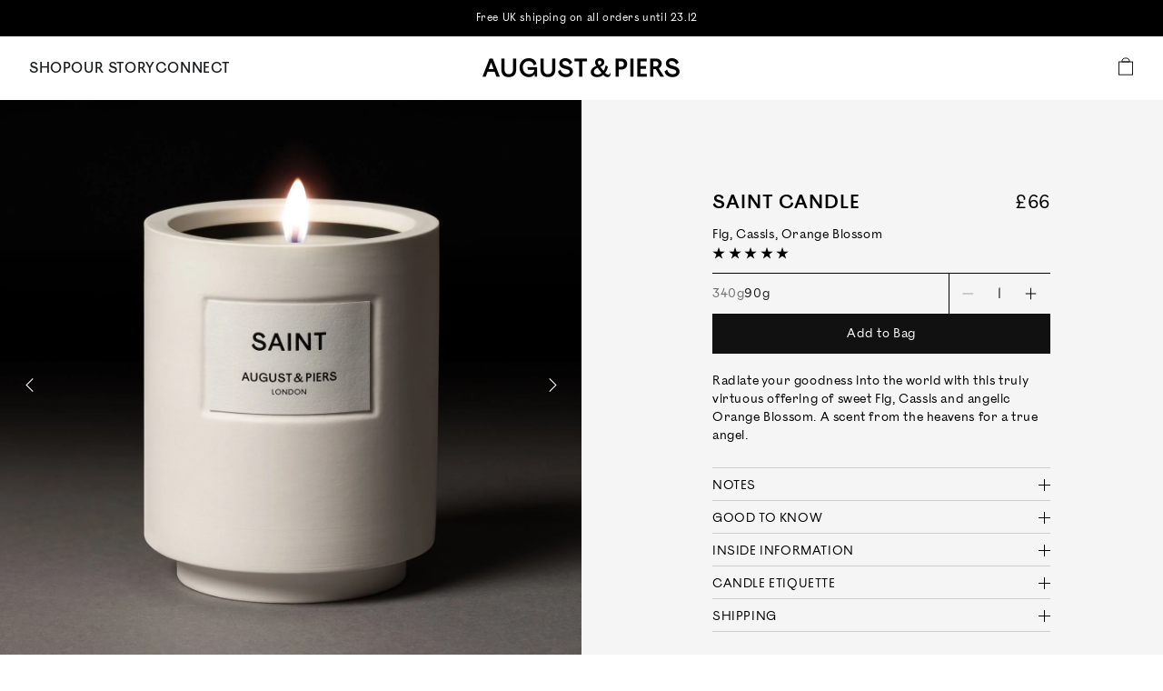

--- FILE ---
content_type: text/html; charset=utf-8
request_url: https://www.augustpiers.com/products/saint
body_size: 114660
content:

 <!doctype html>
<html lang="en">
<head> <meta charset="utf-8"> <meta http-equiv="cleartype" content="on"> <meta name="robots" content="index,follow"> <meta name="viewport" content="width=device-width,initial-scale=1"> <meta name="theme-color" content="#ffffff"> <link rel="canonical" href="https://www.augustpiers.com/products/saint" /> <meta name="facebook-domain-verification" content="0qoafijw2gtjm9m00mew8dc1g0fu60" />
<meta name="facebook-domain-verification" content="uwi9uz6r9y63pxkq98ijmxgi07pi1y" /><title>Saint Candle - AUGUST&amp;PIERS</title> <link rel="preconnect dns-prefetch" href="https://fonts.shopifycdn.com" /> <link rel="preconnect dns-prefetch" href="https://cdn.shopify.com" /> <link rel="preconnect dns-prefetch" href="https://v.shopify.com" /> <link rel="preconnect dns-prefetch" href="https://cdn.shopifycloud.com" />

  

<link rel="stylesheet" href="https://cdnjs.cloudflare.com/ajax/libs/font-awesome/4.7.0/css/font-awesome.min.css"> <link href="//www.augustpiers.com/cdn/shop/t/11/assets/fancybox.css?v=30466120580444283401698394201" rel="stylesheet" type="text/css" media="all" /> <!-- Stylesheets for Flex "1.0.2" --> <link href="//www.augustpiers.com/cdn/shop/t/11/assets/styles.scss.css?v=166334689081215077211762351253" rel="stylesheet" type="text/css" media="all" /> <link href="//www.augustpiers.com/cdn/shop/t/11/assets/augustpiers.scss.css?v=19893578723769501251742397948" rel="stylesheet" type="text/css" media="all" /> <link href="//www.augustpiers.com/cdn/shop/t/11/assets/custom.scss?v=178893044779899428731762437511" rel="stylesheet" type="text/css" media="all" /> <style>
    div[style="border:1px solid #990000;padding-left:20px;margin:0 0 10px 0;"] {
    display: none;
}</style> <script type="text/javascript" src="/services/javascripts/currencies.js" ></script> <script>
    

Shopify = window.Shopify || {};


Currency = window.Currency || {};
Currency.show_multiple_currencies = false;
Currency.shop_currency = "GBP";
Currency.default_currency = "USD";
Currency.display_format = "money_with_currency_format";
Currency.money_format = "£{{amount}} GBP";
Currency.money_format_no_currency = "£{{amount}}";
Currency.money_format_currency = "£{{amount}} GBP";Shopify.theme_settings = {};Shopify.theme_settings.icon_style = "icon_solid";Shopify.theme_settings.is_ie_11 = !!window.MSInputMethodContext && !!document.documentMode;Shopify.theme_settings.userLoggedIn = false;Shopify.theme_settings.userAddress = '';Shopify.theme_settings.display_inventory_left = false;Shopify.theme_settings.inventory_threshold = "10";Shopify.theme_settings.limit_quantity = "false";Shopify.theme_settings.announcement_enabled = false;Shopify.theme_settings.header_layout = "classic";Shopify.theme_settings.footer_layout = "classic";Shopify.theme_settings.search_layout = "popup";Shopify.theme_settings.product_form_style = "dropdown";Shopify.theme_settings.show_multiple_currencies = false;Shopify.theme_settings.stickers_enabled = true;Shopify.theme_settings.enable_shopify_collection_badges = false;Shopify.breakpoints =Shopify.breakpoints || {};Shopify.breakpoints.small = 480;Shopify.breakpoints.medium = 798;Shopify.breakpoints.large = 1024;Shopify.breakpoints.widescreen = 1400;Shopify.translation =Shopify.translation || {};Shopify.translation.product_savings = "You save:";Shopify.translation.free_price_text = "Free";Shopify.translation.notify_form_success = "You will be notified when this is available";Shopify.translation.notify_form_email = "Email address";Shopify.translation.contact_email = "";Shopify.translation.customer_email = "";Shopify.translation.notify_form_send = "Send";Shopify.translation.message_content = "Please notify me when the following product is back in stock: ";Shopify.translation.cartItemsOne = "item";Shopify.translation.cartItemsOther = "items";Shopify.translation.addToCart = "Add to Bag";Shopify.translation.soldOut = "Sold Out";Shopify.translation.unavailable = "Unavailable";Shopify.translation.product_count_one = "item left";Shopify.translation.product_count_other = "items left";Shopify.translation.sold_out = "Sold Out";Shopify.translation.savings = "You save:";Shopify.translation.best_seller = "Best Seller";Shopify.translation.coming_soon = "Coming Soon";Shopify.translation.new = "New";Shopify.translation.pre_order = "Pre-Order";Shopify.translation.sale = "Sale";Shopify.translation.staff_pick = "Staff Pick";Shopify.translation.free = "Translation missing: en.Free";Shopify.translation.newsletter_form_success = "Thank you for joining our mailing list!";Shopify.translation.contact_form_success = "Thanks for contacting us. We&amp;#39;ll get back to you as soon as possible.";Shopify.translation.contact_form_checkbox_error = "Please make sure at least one checkbox is checked.";</script><script src="https://ajax.googleapis.com/ajax/libs/jquery/3.3.1/jquery.min.js"></script> <script defer type="text/javascript" src="//www.augustpiers.com/cdn/shop/t/11/assets/jquery.marquee.min.js?v=98632651530648313041698394201"></script> <script defer src="//www.augustpiers.com/cdn/shop/t/11/assets/vendors.js?v=148572747330324311861698394201"></script> <script defer src="//www.augustpiers.com/cdn/shop/t/11/assets/utilities.js?v=7003033013473413721711114633"></script> <script defer src="//www.augustpiers.com/cdn/shop/t/11/assets/app.js?v=154601406905947336261731674546"></script><script defer src="//www.augustpiers.com/cdn/shop/t/11/assets/currencyConversion.js?v=153952026928898405211698394201"></script><noscript> <style>
      /* Insert styles for styles when JS is not loaded */</style></noscript> <meta name="p:domain_verify" content="1612f10215466dd713f6ebfa96d270f8"/><meta name="description" content="LUXURY SCENTED CANDLE Radiate your goodness into the world with this truly virtuous offering of sweet Fig, Cassis and angelic Orange Blossom. A scent from the heavens for a true angel. Notes Fragrance Family: Fruity Head: Orange, FigHeart: Cassis, Orange BlossomBase: Musk, Woods GOOD TO KNOW 100% Natural wax Hand-poure" /><link rel="shortcut icon" type="image/x-icon" href="//www.augustpiers.com/cdn/shop/files/favicon_180x180.png?v=1613705342"> <link rel="apple-touch-icon" href="//www.augustpiers.com/cdn/shop/files/favicon_180x180.png?v=1613705342"/> <link rel="apple-touch-icon" sizes="57x57" href="//www.augustpiers.com/cdn/shop/files/favicon_57x57.png?v=1613705342"/> <link rel="apple-touch-icon" sizes="60x60" href="//www.augustpiers.com/cdn/shop/files/favicon_60x60.png?v=1613705342"/> <link rel="apple-touch-icon" sizes="72x72" href="//www.augustpiers.com/cdn/shop/files/favicon_72x72.png?v=1613705342"/> <link rel="apple-touch-icon" sizes="76x76" href="//www.augustpiers.com/cdn/shop/files/favicon_76x76.png?v=1613705342"/> <link rel="apple-touch-icon" sizes="114x114" href="//www.augustpiers.com/cdn/shop/files/favicon_114x114.png?v=1613705342"/> <link rel="apple-touch-icon" sizes="180x180" href="//www.augustpiers.com/cdn/shop/files/favicon_180x180.png?v=1613705342"/> <link rel="apple-touch-icon" sizes="228x228" href="//www.augustpiers.com/cdn/shop/files/favicon_228x228.png?v=1613705342"/><script>window.performance && window.performance.mark && window.performance.mark('shopify.content_for_header.start');</script><meta name="google-site-verification" content="AFAlVKiFfjVn7LBXK-IWxOeX6DVg9NPgXDcxbWUk4OM">
<meta id="shopify-digital-wallet" name="shopify-digital-wallet" content="/34349645869/digital_wallets/dialog">
<meta name="shopify-checkout-api-token" content="5fe2735a13df533b1f7073370a435007">
<meta id="in-context-paypal-metadata" data-shop-id="34349645869" data-venmo-supported="false" data-environment="production" data-locale="en_US" data-paypal-v4="true" data-currency="GBP">
<link rel="alternate" type="application/json+oembed" href="https://www.augustpiers.com/products/saint.oembed">
<script async="async" src="/checkouts/internal/preloads.js?locale=en-GB"></script>
<link rel="preconnect" href="https://shop.app" crossorigin="anonymous">
<script async="async" src="https://shop.app/checkouts/internal/preloads.js?locale=en-GB&shop_id=34349645869" crossorigin="anonymous"></script>
<script id="apple-pay-shop-capabilities" type="application/json">{"shopId":34349645869,"countryCode":"GB","currencyCode":"GBP","merchantCapabilities":["supports3DS"],"merchantId":"gid:\/\/shopify\/Shop\/34349645869","merchantName":"AUGUST\u0026PIERS","requiredBillingContactFields":["postalAddress","email","phone"],"requiredShippingContactFields":["postalAddress","email","phone"],"shippingType":"shipping","supportedNetworks":["visa","maestro","masterCard","amex","discover","elo"],"total":{"type":"pending","label":"AUGUST\u0026PIERS","amount":"1.00"},"shopifyPaymentsEnabled":true,"supportsSubscriptions":true}</script>
<script id="shopify-features" type="application/json">{"accessToken":"5fe2735a13df533b1f7073370a435007","betas":["rich-media-storefront-analytics"],"domain":"www.augustpiers.com","predictiveSearch":true,"shopId":34349645869,"locale":"en"}</script>
<script>var Shopify = Shopify || {};
Shopify.shop = "august-piers.myshopify.com";
Shopify.locale = "en";
Shopify.currency = {"active":"GBP","rate":"1.0"};
Shopify.country = "GB";
Shopify.theme = {"name":"DEV UPLOAD August \u0026 Piers","id":162747253048,"schema_name":"Flex","schema_version":"1.0.2","theme_store_id":null,"role":"main"};
Shopify.theme.handle = "null";
Shopify.theme.style = {"id":null,"handle":null};
Shopify.cdnHost = "www.augustpiers.com/cdn";
Shopify.routes = Shopify.routes || {};
Shopify.routes.root = "/";</script>
<script type="module">!function(o){(o.Shopify=o.Shopify||{}).modules=!0}(window);</script>
<script>!function(o){function n(){var o=[];function n(){o.push(Array.prototype.slice.apply(arguments))}return n.q=o,n}var t=o.Shopify=o.Shopify||{};t.loadFeatures=n(),t.autoloadFeatures=n()}(window);</script>
<script>
  window.ShopifyPay = window.ShopifyPay || {};
  window.ShopifyPay.apiHost = "shop.app\/pay";
  window.ShopifyPay.redirectState = null;
</script>
<script id="shop-js-analytics" type="application/json">{"pageType":"product"}</script>
<script defer="defer" async type="module" src="//www.augustpiers.com/cdn/shopifycloud/shop-js/modules/v2/client.init-shop-cart-sync_DtuiiIyl.en.esm.js"></script>
<script defer="defer" async type="module" src="//www.augustpiers.com/cdn/shopifycloud/shop-js/modules/v2/chunk.common_CUHEfi5Q.esm.js"></script>
<script type="module">
  await import("//www.augustpiers.com/cdn/shopifycloud/shop-js/modules/v2/client.init-shop-cart-sync_DtuiiIyl.en.esm.js");
await import("//www.augustpiers.com/cdn/shopifycloud/shop-js/modules/v2/chunk.common_CUHEfi5Q.esm.js");

  window.Shopify.SignInWithShop?.initShopCartSync?.({"fedCMEnabled":true,"windoidEnabled":true});

</script>
<script>
  window.Shopify = window.Shopify || {};
  if (!window.Shopify.featureAssets) window.Shopify.featureAssets = {};
  window.Shopify.featureAssets['shop-js'] = {"shop-cart-sync":["modules/v2/client.shop-cart-sync_DFoTY42P.en.esm.js","modules/v2/chunk.common_CUHEfi5Q.esm.js"],"init-fed-cm":["modules/v2/client.init-fed-cm_D2UNy1i2.en.esm.js","modules/v2/chunk.common_CUHEfi5Q.esm.js"],"init-shop-email-lookup-coordinator":["modules/v2/client.init-shop-email-lookup-coordinator_BQEe2rDt.en.esm.js","modules/v2/chunk.common_CUHEfi5Q.esm.js"],"shop-cash-offers":["modules/v2/client.shop-cash-offers_3CTtReFF.en.esm.js","modules/v2/chunk.common_CUHEfi5Q.esm.js","modules/v2/chunk.modal_BewljZkx.esm.js"],"shop-button":["modules/v2/client.shop-button_C6oxCjDL.en.esm.js","modules/v2/chunk.common_CUHEfi5Q.esm.js"],"init-windoid":["modules/v2/client.init-windoid_5pix8xhK.en.esm.js","modules/v2/chunk.common_CUHEfi5Q.esm.js"],"avatar":["modules/v2/client.avatar_BTnouDA3.en.esm.js"],"init-shop-cart-sync":["modules/v2/client.init-shop-cart-sync_DtuiiIyl.en.esm.js","modules/v2/chunk.common_CUHEfi5Q.esm.js"],"shop-toast-manager":["modules/v2/client.shop-toast-manager_BYv_8cH1.en.esm.js","modules/v2/chunk.common_CUHEfi5Q.esm.js"],"pay-button":["modules/v2/client.pay-button_FnF9EIkY.en.esm.js","modules/v2/chunk.common_CUHEfi5Q.esm.js"],"shop-login-button":["modules/v2/client.shop-login-button_CH1KUpOf.en.esm.js","modules/v2/chunk.common_CUHEfi5Q.esm.js","modules/v2/chunk.modal_BewljZkx.esm.js"],"init-customer-accounts-sign-up":["modules/v2/client.init-customer-accounts-sign-up_aj7QGgYS.en.esm.js","modules/v2/client.shop-login-button_CH1KUpOf.en.esm.js","modules/v2/chunk.common_CUHEfi5Q.esm.js","modules/v2/chunk.modal_BewljZkx.esm.js"],"init-shop-for-new-customer-accounts":["modules/v2/client.init-shop-for-new-customer-accounts_NbnYRf_7.en.esm.js","modules/v2/client.shop-login-button_CH1KUpOf.en.esm.js","modules/v2/chunk.common_CUHEfi5Q.esm.js","modules/v2/chunk.modal_BewljZkx.esm.js"],"init-customer-accounts":["modules/v2/client.init-customer-accounts_ppedhqCH.en.esm.js","modules/v2/client.shop-login-button_CH1KUpOf.en.esm.js","modules/v2/chunk.common_CUHEfi5Q.esm.js","modules/v2/chunk.modal_BewljZkx.esm.js"],"shop-follow-button":["modules/v2/client.shop-follow-button_CMIBBa6u.en.esm.js","modules/v2/chunk.common_CUHEfi5Q.esm.js","modules/v2/chunk.modal_BewljZkx.esm.js"],"lead-capture":["modules/v2/client.lead-capture_But0hIyf.en.esm.js","modules/v2/chunk.common_CUHEfi5Q.esm.js","modules/v2/chunk.modal_BewljZkx.esm.js"],"checkout-modal":["modules/v2/client.checkout-modal_BBxc70dQ.en.esm.js","modules/v2/chunk.common_CUHEfi5Q.esm.js","modules/v2/chunk.modal_BewljZkx.esm.js"],"shop-login":["modules/v2/client.shop-login_hM3Q17Kl.en.esm.js","modules/v2/chunk.common_CUHEfi5Q.esm.js","modules/v2/chunk.modal_BewljZkx.esm.js"],"payment-terms":["modules/v2/client.payment-terms_CAtGlQYS.en.esm.js","modules/v2/chunk.common_CUHEfi5Q.esm.js","modules/v2/chunk.modal_BewljZkx.esm.js"]};
</script>
<script>(function() {
  var isLoaded = false;
  function asyncLoad() {
    if (isLoaded) return;
    isLoaded = true;
    var urls = ["https:\/\/chimpstatic.com\/mcjs-connected\/js\/users\/d1c304501bb8d4955f184177a\/55d3e0d74852776bd5498b372.js?shop=august-piers.myshopify.com","\/\/august-piers.myshopify.com\/apps\/mailchimp\/scripts\/js\/subscribe.js?shop=august-piers.myshopify.com","https:\/\/cdn.nfcube.com\/instafeed-cfde9760ef806ed16dee73d73708b82d.js?shop=august-piers.myshopify.com","https:\/\/cdn-app.cart-bot.net\/public\/js\/append.js?shop=august-piers.myshopify.com","https:\/\/cdn-bundler.nice-team.net\/app\/js\/bundler.js?shop=august-piers.myshopify.com","https:\/\/s3.eu-west-1.amazonaws.com\/production-klarna-il-shopify-osm\/85d63d6d13c88bd1cfaeb53c0bb76277e79a0a74\/august-piers.myshopify.com-1740668092311.js?shop=august-piers.myshopify.com","\/\/cdn.shopify.com\/proxy\/7759facb3b70f2c01c5171378cc5dcf5f5ef9ca1bd8a2ebc2cdf0a07da350608\/s.pandect.es\/v2.2\/gdpr-cookie-consent.min.js?shop=august-piers.myshopify.com\u0026sp-cache-control=cHVibGljLCBtYXgtYWdlPTkwMA"];
    for (var i = 0; i <urls.length; i++) {
      var s = document.createElement('script');
      s.type = 'text/javascript';
      s.async = true;
      s.src = urls[i];
      var x = document.getElementsByTagName('script')[0];
      x.parentNode.insertBefore(s, x);
    }
  };
  if(window.attachEvent) {
    window.attachEvent('onload', asyncLoad);
  } else {
    window.addEventListener('load', asyncLoad, false);
  }
})();</script>
<script id="__st">var __st={"a":34349645869,"offset":0,"reqid":"b900c511-c477-422b-b19c-772059c5505c-1766569355","pageurl":"www.augustpiers.com\/products\/saint","u":"9924e6f2512b","p":"product","rtyp":"product","rid":4707106455597};</script>
<script>window.ShopifyPaypalV4VisibilityTracking = true;</script>
<script id="captcha-bootstrap">!function(){'use strict';const t='contact',e='account',n='new_comment',o=[[t,t],['blogs',n],['comments',n],[t,'customer']],c=[[e,'customer_login'],[e,'guest_login'],[e,'recover_customer_password'],[e,'create_customer']],r=t=>t.map((([t,e])=>`form[action*='/${t}']:not([data-nocaptcha='true']) input[name='form_type'][value='${e}']`)).join(','),a=t=>()=>t?[...document.querySelectorAll(t)].map((t=>t.form)):[];function s(){const t=[...o],e=r(t);return a(e)}const i='password',u='form_key',d=['recaptcha-v3-token','g-recaptcha-response','h-captcha-response',i],f=()=>{try{return window.sessionStorage}catch{return}},m='__shopify_v',_=t=>t.elements[u];function p(t,e,n=!1){try{const o=window.sessionStorage,c=JSON.parse(o.getItem(e)),{data:r}=function(t){const{data:e,action:n}=t;return t[m]||n?{data:e,action:n}:{data:t,action:n}}(c);for(const[e,n]of Object.entries(r))t.elements[e]&&(t.elements[e].value=n);n&&o.removeItem(e)}catch(o){console.error('form repopulation failed',{error:o})}}const l='form_type',E='cptcha';function T(t){t.dataset[E]=!0}const w=window,h=w.document,L='Shopify',v='ce_forms',y='captcha';let A=!1;((t,e)=>{const n=(g='f06e6c50-85a8-45c8-87d0-21a2b65856fe',I='https://cdn.shopify.com/shopifycloud/storefront-forms-hcaptcha/ce_storefront_forms_captcha_hcaptcha.v1.5.2.iife.js',D={infoText:'Protected by hCaptcha',privacyText:'Privacy',termsText:'Terms'},(t,e,n)=>{const o=w[L][v],c=o.bindForm;if(c)return c(t,g,e,D).then(n);var r;o.q.push([[t,g,e,D],n]),r=I,A||(h.body.append(Object.assign(h.createElement('script'),{id:'captcha-provider',async:!0,src:r})),A=!0)});var g,I,D;w[L]=w[L]||{},w[L][v]=w[L][v]||{},w[L][v].q=[],w[L][y]=w[L][y]||{},w[L][y].protect=function(t,e){n(t,void 0,e),T(t)},Object.freeze(w[L][y]),function(t,e,n,w,h,L){const[v,y,A,g]=function(t,e,n){const i=e?o:[],u=t?c:[],d=[...i,...u],f=r(d),m=r(i),_=r(d.filter((([t,e])=>n.includes(e))));return[a(f),a(m),a(_),s()]}(w,h,L),I=t=>{const e=t.target;return e instanceof HTMLFormElement?e:e&&e.form},D=t=>v().includes(t);t.addEventListener('submit',(t=>{const e=I(t);if(!e)return;const n=D(e)&&!e.dataset.hcaptchaBound&&!e.dataset.recaptchaBound,o=_(e),c=g().includes(e)&&(!o||!o.value);(n||c)&&t.preventDefault(),c&&!n&&(function(t){try{if(!f())return;!function(t){const e=f();if(!e)return;const n=_(t);if(!n)return;const o=n.value;o&&e.removeItem(o)}(t);const e=Array.from(Array(32),(()=>Math.random().toString(36)[2])).join('');!function(t,e){_(t)||t.append(Object.assign(document.createElement('input'),{type:'hidden',name:u})),t.elements[u].value=e}(t,e),function(t,e){const n=f();if(!n)return;const o=[...t.querySelectorAll(`input[type='${i}']`)].map((({name:t})=>t)),c=[...d,...o],r={};for(const[a,s]of new FormData(t).entries())c.includes(a)||(r[a]=s);n.setItem(e,JSON.stringify({[m]:1,action:t.action,data:r}))}(t,e)}catch(e){console.error('failed to persist form',e)}}(e),e.submit())}));const S=(t,e)=>{t&&!t.dataset[E]&&(n(t,e.some((e=>e===t))),T(t))};for(const o of['focusin','change'])t.addEventListener(o,(t=>{const e=I(t);D(e)&&S(e,y())}));const B=e.get('form_key'),M=e.get(l),P=B&&M;t.addEventListener('DOMContentLoaded',(()=>{const t=y();if(P)for(const e of t)e.elements[l].value===M&&p(e,B);[...new Set([...A(),...v().filter((t=>'true'===t.dataset.shopifyCaptcha))])].forEach((e=>S(e,t)))}))}(h,new URLSearchParams(w.location.search),n,t,e,['guest_login'])})(!0,!0)}();</script>
<script integrity="sha256-4kQ18oKyAcykRKYeNunJcIwy7WH5gtpwJnB7kiuLZ1E=" data-source-attribution="shopify.loadfeatures" defer="defer" src="//www.augustpiers.com/cdn/shopifycloud/storefront/assets/storefront/load_feature-a0a9edcb.js" crossorigin="anonymous"></script>
<script crossorigin="anonymous" defer="defer" src="//www.augustpiers.com/cdn/shopifycloud/storefront/assets/shopify_pay/storefront-65b4c6d7.js?v=20250812"></script>
<script data-source-attribution="shopify.dynamic_checkout.dynamic.init">var Shopify=Shopify||{};Shopify.PaymentButton=Shopify.PaymentButton||{isStorefrontPortableWallets:!0,init:function(){window.Shopify.PaymentButton.init=function(){};var t=document.createElement("script");t.src="https://www.augustpiers.com/cdn/shopifycloud/portable-wallets/latest/portable-wallets.en.js",t.type="module",document.head.appendChild(t)}};
</script>
<script data-source-attribution="shopify.dynamic_checkout.buyer_consent">
  function portableWalletsHideBuyerConsent(e){var t=document.getElementById("shopify-buyer-consent"),n=document.getElementById("shopify-subscription-policy-button");t&&n&&(t.classList.add("hidden"),t.setAttribute("aria-hidden","true"),n.removeEventListener("click",e))}function portableWalletsShowBuyerConsent(e){var t=document.getElementById("shopify-buyer-consent"),n=document.getElementById("shopify-subscription-policy-button");t&&n&&(t.classList.remove("hidden"),t.removeAttribute("aria-hidden"),n.addEventListener("click",e))}window.Shopify?.PaymentButton&&(window.Shopify.PaymentButton.hideBuyerConsent=portableWalletsHideBuyerConsent,window.Shopify.PaymentButton.showBuyerConsent=portableWalletsShowBuyerConsent);
</script>
<script data-source-attribution="shopify.dynamic_checkout.cart.bootstrap">document.addEventListener("DOMContentLoaded",(function(){function t(){return document.querySelector("shopify-accelerated-checkout-cart, shopify-accelerated-checkout")}if(t())Shopify.PaymentButton.init();else{new MutationObserver((function(e,n){t()&&(Shopify.PaymentButton.init(),n.disconnect())})).observe(document.body,{childList:!0,subtree:!0})}}));
</script>
<link id="shopify-accelerated-checkout-styles" rel="stylesheet" media="screen" href="https://www.augustpiers.com/cdn/shopifycloud/portable-wallets/latest/accelerated-checkout-backwards-compat.css" crossorigin="anonymous">
<style id="shopify-accelerated-checkout-cart">
        #shopify-buyer-consent {
  margin-top: 1em;
  display: inline-block;
  width: 100%;
}

#shopify-buyer-consent.hidden {
  display: none;
}

#shopify-subscription-policy-button {
  background: none;
  border: none;
  padding: 0;
  text-decoration: underline;
  font-size: inherit;
  cursor: pointer;
}

#shopify-subscription-policy-button::before {
  box-shadow: none;
}

      </style>

<script>window.performance && window.performance.mark && window.performance.mark('shopify.content_for_header.end');</script>

  

<meta name="author" content="AUGUST&amp;PIERS">
<meta property="og:url" content="https://www.augustpiers.com/products/saint">
<meta property="og:site_name" content="AUGUST&amp;PIERS"><meta property="og:type" content="product"> <meta property="og:title" content="Saint Candle"><meta property="og:image" content="http://www.augustpiers.com/cdn/shop/products/SaintVesselFlameMobile2000x2000_600x.jpg?v=1620396407"> <meta property="og:image:secure_url" content="https://www.augustpiers.com/cdn/shop/products/SaintVesselFlameMobile2000x2000_600x.jpg?v=1620396407"><meta property="og:image" content="http://www.augustpiers.com/cdn/shop/products/SaintImage1444x1506_2_600x.jpg?v=1615974304"> <meta property="og:image:secure_url" content="https://www.augustpiers.com/cdn/shop/products/SaintImage1444x1506_2_600x.jpg?v=1615974304"><meta property="og:image" content="http://www.augustpiers.com/cdn/shop/products/1444x1506SaintCandleLifestyle_600x.jpg?v=1674511546"> <meta property="og:image:secure_url" content="https://www.augustpiers.com/cdn/shop/products/1444x1506SaintCandleLifestyle_600x.jpg?v=1674511546"><meta property="og:price:amount" content="66.00"> <meta property="og:price:currency" content="GBP"><meta property="og:description" content="LUXURY SCENTED CANDLE Radiate your goodness into the world with this truly virtuous offering of sweet Fig, Cassis and angelic Orange Blossom. A scent from the heavens for a true angel. Notes Fragrance Family: Fruity Head: Orange, FigHeart: Cassis, Orange BlossomBase: Musk, Woods GOOD TO KNOW 100% Natural wax Hand-poure">
<meta name="twitter:card" content="summary"><meta name="twitter:title" content="Saint Candle"> <meta name="twitter:description" content="LUXURY SCENTED CANDLE Radiate your goodness into the world with this truly virtuous offering of sweet Fig, Cassis and angelic Orange Blossom. A scent from the heavens for a true angel. Notes Fragrance Family: Fruity Head: Orange, FigHeart: Cassis, Orange BlossomBase: Musk, Woods GOOD TO KNOW 100% Natural wax Hand-poured in the UK Burn time: 60 hours Recyclable packaging Clean, even burn Upcyclable ceramic vessel INSIDE INFORMATION The wax in our luxury scented candles is a blend of soy, bee and rapeseed which is 100% natural and paraffin-free. And naturally of course our wicks are made from cotton. Our candles contain on average 100g more wax than other brands. We pour more in so you can enjoy more out of it, for longer. CANDLE ETIQUETTE Burn for 2-3 hours at a time to allow the wax to melt evenly. Be sure to trim the wick"> <meta name="twitter:image" content="https://www.augustpiers.com/cdn/shop/products/SaintVesselFlameMobile2000x2000_240x.jpg?v=1620396407"> <meta name="twitter:image:width" content="240"> <meta name="twitter:image:height" content="240"> <meta name="google-site-verification" content="5i3OZYLRE4BzGldBi11pyhsyUZuSNy4TXtQExMNlbJo" />
<!-- BEGIN app block: shopify://apps/judge-me-reviews/blocks/judgeme_core/61ccd3b1-a9f2-4160-9fe9-4fec8413e5d8 --><!-- Start of Judge.me Core -->




<link rel="dns-prefetch" href="https://cdnwidget.judge.me">
<link rel="dns-prefetch" href="https://cdn.judge.me">
<link rel="dns-prefetch" href="https://cdn1.judge.me">
<link rel="dns-prefetch" href="https://api.judge.me">

<script data-cfasync='false' class='jdgm-settings-script'>window.jdgmSettings={"pagination":5,"disable_web_reviews":false,"badge_no_review_text":"No reviews","badge_n_reviews_text":"{{ average_rating }}","badge_star_color":"#000000","hide_badge_preview_if_no_reviews":true,"badge_hide_text":true,"enforce_center_preview_badge":false,"widget_title":"COMMUNITY REVIEWS","widget_open_form_text":"WRITE A REVIEW","widget_close_form_text":"Cancel review ","widget_refresh_page_text":"Refresh page","widget_summary_text":"REVIEWS ({{ number_of_reviews }})","widget_no_review_text":"REVIEWS (0)","widget_name_field_text":"Display name","widget_verified_name_field_text":"Verified Name (public)","widget_name_placeholder_text":"Display name","widget_required_field_error_text":"This field is required.","widget_email_field_text":"Email address","widget_verified_email_field_text":"Verified Email (private, can not be edited)","widget_email_placeholder_text":"Your email address","widget_email_field_error_text":"Please enter a valid email address.","widget_rating_field_text":"Rating","widget_review_title_field_text":"Review Title","widget_review_title_placeholder_text":"Give your review a title","widget_review_body_field_text":"Review content","widget_review_body_placeholder_text":"Start writing here...","widget_pictures_field_text":"Picture/Video (optional)","widget_submit_review_text":"Submit Review","widget_submit_verified_review_text":"Submit Verified Review","widget_submit_success_msg_with_auto_publish":"Thank you! Please refresh the page in a few moments to see your review. You can remove or edit your review by logging into \u003ca href='https://judge.me/login' target='_blank' rel='nofollow noopener'\u003eJudge.me\u003c/a\u003e","widget_submit_success_msg_no_auto_publish":"Thank you! Your review will be published as soon as it is approved by the shop admin. You can remove or edit your review by logging into \u003ca href='https://judge.me/login' target='_blank' rel='nofollow noopener'\u003eJudge.me\u003c/a\u003e","widget_show_default_reviews_out_of_total_text":"Showing {{ n_reviews_shown }} out of {{ n_reviews }} reviews.","widget_show_all_link_text":"Show all","widget_show_less_link_text":"Show less","widget_author_said_text":"{{ reviewer_name }} said:","widget_days_text":"{{ n }} days ago","widget_weeks_text":"{{ n }} week/weeks ago","widget_months_text":"{{ n }} month/months ago","widget_years_text":"{{ n }} year/years ago","widget_yesterday_text":"Yesterday","widget_today_text":"Today","widget_replied_text":"\u003e\u003e {{ shop_name }} replied:","widget_read_more_text":"Read more","widget_reviewer_name_as_initial":"last_initial","widget_rating_filter_see_all_text":"See all reviews","widget_sorting_most_recent_text":"Most Recent","widget_sorting_highest_rating_text":"Highest Rating","widget_sorting_lowest_rating_text":"Lowest Rating","widget_sorting_with_pictures_text":"Only Pictures","widget_sorting_most_helpful_text":"Most Helpful","widget_open_question_form_text":"Ask a question","widget_reviews_subtab_text":"Reviews","widget_questions_subtab_text":"Questions","widget_question_label_text":"Question","widget_answer_label_text":"Answer","widget_question_placeholder_text":"Write your question here","widget_submit_question_text":"Submit Question","widget_question_submit_success_text":"Thank you for your question! We will notify you once it gets answered.","widget_star_color":"#000000","verified_badge_text":"Verified Buyer","verified_badge_placement":"left-of-reviewer-name","widget_hide_border":false,"widget_social_share":false,"all_reviews_include_out_of_store_products":true,"all_reviews_out_of_store_text":"(out of store)","all_reviews_product_name_prefix_text":"about","enable_review_pictures":false,"review_date_format":"dd/mm/yy","widget_product_reviews_subtab_text":"Product Reviews","widget_shop_reviews_subtab_text":"Shop Reviews","widget_write_a_store_review_text":"Write a Store Review","widget_other_languages_heading":"Reviews in Other Languages","widget_translate_review_text":"Translate review to {{ language }}","widget_translating_review_text":"Translating...","widget_show_original_translation_text":"Show original ({{ language }})","widget_translate_review_failed_text":"Review couldn't be translated.","widget_translate_review_retry_text":"Retry","widget_translate_review_try_again_later_text":"Try again later","widget_sorting_pictures_first_text":"Pictures First","floating_tab_button_name":"★ Reviews","floating_tab_title":"Let customers speak for us","floating_tab_url":"","floating_tab_url_enabled":false,"all_reviews_text_badge_text":"Customers rate us {{ shop.metafields.judgeme.all_reviews_rating | round: 1 }}/5 based on {{ shop.metafields.judgeme.all_reviews_count }} reviews.","all_reviews_text_badge_text_branded_style":"{{ shop.metafields.judgeme.all_reviews_rating | round: 1 }} out of 5 stars based on {{ shop.metafields.judgeme.all_reviews_count }} reviews","all_reviews_text_badge_url":"","all_reviews_text_style":"branded","featured_carousel_title":"Let customers speak for us","featured_carousel_count_text":"from {{ n }} reviews","featured_carousel_url":"","verified_count_badge_style":"branded","verified_count_badge_url":"","widget_show_histogram":false,"picture_reminder_submit_button":"Upload Pictures","widget_sorting_videos_first_text":"Videos First","widget_review_pending_text":"Pending","remove_microdata_snippet":false,"preview_badge_no_question_text":"No questions","preview_badge_n_question_text":"{{ number_of_questions }} question/questions","remove_judgeme_branding":true,"widget_search_bar_placeholder":"Search reviews","widget_sorting_verified_only_text":"Verified only","featured_carousel_verified_badge_enable":true,"featured_carousel_more_reviews_button_text":"Read more reviews","featured_carousel_view_product_button_text":"View product","all_reviews_page_load_more_text":"Load More Reviews","widget_advanced_speed_features":5,"widget_public_name_text":"displayed publicly like","default_reviewer_name_has_non_latin":true,"widget_reviewer_anonymous":"Anonymous","medals_widget_title":"Judge.me Review Medals","show_reviewer_avatar":false,"widget_invalid_yt_video_url_error_text":"Not a YouTube video URL","widget_max_length_field_error_text":"Please enter no more than {0} characters.","widget_verified_by_shop_text":"Verified by Shop","widget_load_with_code_splitting":true,"widget_ugc_title":"Made by us, Shared by you","widget_ugc_subtitle":"Tag us to see your picture featured in our page","widget_ugc_primary_button_text":"Buy Now","widget_ugc_secondary_button_text":"Load More","widget_ugc_reviews_button_text":"View Reviews","widget_primary_color":"#000000","widget_summary_average_rating_text":"{{ average_rating }}","widget_media_grid_title":"Customer photos \u0026 videos","widget_media_grid_see_more_text":"See more","widget_show_product_medals":false,"widget_verified_by_judgeme_text":"Verified by Judge.me","widget_verified_by_judgeme_text_in_store_medals":"Verified by Judge.me","widget_media_field_exceed_quantity_message":"Sorry, we can only accept {{ max_media }} for one review.","widget_media_field_exceed_limit_message":"{{ file_name }} is too large, please select a {{ media_type }} less than {{ size_limit }}MB.","widget_review_submitted_text":"Review Submitted!","widget_question_submitted_text":"Question Submitted!","widget_close_form_text_question":"Cancel","widget_write_your_answer_here_text":"Write your answer here","widget_enabled_branded_link":true,"widget_show_collected_by_judgeme":false,"widget_write_review_text_color":"#000000","widget_write_review_bg_color":"#FFFFFF","widget_collected_by_judgeme_text":"collected by Judge.me","widget_pagination_type":"load_more","widget_load_more_text":"Load More","widget_full_review_text":"Full Review","widget_read_more_reviews_text":"Read More Reviews","widget_read_questions_text":"Read Questions","widget_questions_and_answers_text":"Questions \u0026 Answers","widget_verified_by_text":"Verified by","widget_verified_text":"Verified","widget_number_of_reviews_text":"{{ number_of_reviews }} reviews","widget_back_button_text":"Back","widget_next_button_text":"Next","widget_custom_forms_filter_button":"Filters","how_reviews_are_collected":"How reviews are collected?","widget_gdpr_statement":"How we use your data: We'll only contact you about the review you left, and only if necessary. By submitting your review, you agree to Judge.me's \u003ca href='https://judge.me/terms' target='_blank' rel='nofollow noopener'\u003eterms\u003c/a\u003e, \u003ca href='https://judge.me/privacy' target='_blank' rel='nofollow noopener'\u003eprivacy\u003c/a\u003e and \u003ca href='https://judge.me/content-policy' target='_blank' rel='nofollow noopener'\u003econtent\u003c/a\u003e policies.","review_snippet_widget_round_border_style":true,"review_snippet_widget_card_color":"#FFFFFF","review_snippet_widget_slider_arrows_background_color":"#FFFFFF","review_snippet_widget_slider_arrows_color":"#000000","review_snippet_widget_star_color":"#108474","all_reviews_product_variant_label_text":"Variant: ","widget_show_verified_branding":false,"review_content_screen_title_text":"How would you rate this product?","review_content_introduction_text":"We would love it if you would share a bit about your experience.","one_star_review_guidance_text":"Poor","five_star_review_guidance_text":"Great","customer_information_screen_title_text":"About you","customer_information_introduction_text":"Please tell us more about you.","custom_questions_screen_title_text":"Your experience in more detail","custom_questions_introduction_text":"Here are a few questions to help us understand more about your experience.","review_submitted_screen_title_text":"Thanks for your review!","review_submitted_screen_thank_you_text":"We are processing it and it will appear on the store soon.","review_submitted_screen_email_verification_text":"Please confirm your email by clicking the link we just sent you. This helps us keep reviews authentic.","reviewer_media_screen_title_picture_text":"Share a picture","reviewer_media_introduction_picture_text":"Upload a photo to support your review.","reviewer_media_upload_picture_text":"Share a picture","reviewer_media_screen_title_video_text":"Share a video","reviewer_media_introduction_video_text":"Upload a video to support your review.","reviewer_media_upload_video_text":"Share a video","reviewer_media_screen_title_picture_or_video_text":"Share a picture or video","reviewer_media_introduction_picture_or_video_text":"Upload a photo or video to support your review.","reviewer_media_upload_picture_or_video_text":"Share a picture or video","reviewer_media_youtube_url_text":"Paste your Youtube URL here","advanced_settings_next_step_button_text":"Next","advanced_settings_close_review_button_text":"Close","write_review_flow_required_text":"Required","write_review_flow_privacy_message_text":"We respect your privacy.","write_review_flow_anonymous_text":"Post review as anonymous","write_review_flow_visibility_text":"This won't be visible to other customers.","write_review_flow_multiple_selection_help_text":"Select as many as you like","write_review_flow_single_selection_help_text":"Select one option","write_review_flow_required_field_error_text":"This field is required","write_review_flow_invalid_email_error_text":"Please enter a valid email address","write_review_flow_name_max_length_error_text":"Name must be {{ max_length }} characters or less.","write_review_flow_media_upload_text":"Click to upload","transparency_badges_collected_via_store_invite_text":"Review collected via store invitation","transparency_badges_from_another_provider_text":"Review collected from another provider","transparency_badges_collected_from_store_visitor_text":"Review collected from a store visitor","transparency_badges_written_in_google_text":"Review written in Google","transparency_badges_written_in_etsy_text":"Review written in Etsy","transparency_badges_written_in_shop_app_text":"Review written in Shop App","transparency_badges_earned_reward_text":"Review earned a reward for future purchase","platform":"shopify","branding_url":"https://app.judge.me/reviews","branding_text":"Powered by Judge.me","locale":"en","reply_name":"AUGUST\u0026PIERS","widget_version":"3.0","footer":true,"autopublish":false,"review_dates":true,"enable_custom_form":false,"shop_locale":"en","enable_multi_locales_translations":false,"show_review_title_input":true,"review_verification_email_status":"never","can_be_branded":true,"reply_name_text":"AUGUST\u0026PIERS"};</script> <style class='jdgm-settings-style'>.jdgm-xx{left:0}:root{--jdgm-primary-color: #000;--jdgm-secondary-color: rgba(0,0,0,0.1);--jdgm-star-color: #000;--jdgm-write-review-text-color: #000000;--jdgm-write-review-bg-color: #FFFFFF;--jdgm-paginate-color: #000;--jdgm-border-radius: 0;--jdgm-reviewer-name-color: #000000}.jdgm-histogram__bar-content{background-color:#000}.jdgm-rev[data-verified-buyer=true] .jdgm-rev__icon.jdgm-rev__icon:after,.jdgm-rev__buyer-badge.jdgm-rev__buyer-badge{color:white;background-color:#000}.jdgm-review-widget--small .jdgm-gallery.jdgm-gallery .jdgm-gallery__thumbnail-link:nth-child(8) .jdgm-gallery__thumbnail-wrapper.jdgm-gallery__thumbnail-wrapper:before{content:"See more"}@media only screen and (min-width: 768px){.jdgm-gallery.jdgm-gallery .jdgm-gallery__thumbnail-link:nth-child(8) .jdgm-gallery__thumbnail-wrapper.jdgm-gallery__thumbnail-wrapper:before{content:"See more"}}.jdgm-preview-badge .jdgm-star.jdgm-star{color:#000000}.jdgm-prev-badge[data-average-rating='0.00']{display:none !important}.jdgm-prev-badge__text{display:none !important}.jdgm-rev .jdgm-rev__icon{display:none !important}.jdgm-author-fullname{display:none !important}.jdgm-author-all-initials{display:none !important}.jdgm-rev-widg__title{visibility:hidden}.jdgm-rev-widg__summary-text{visibility:hidden}.jdgm-prev-badge__text{visibility:hidden}.jdgm-rev__prod-link-prefix:before{content:'about'}.jdgm-rev__variant-label:before{content:'Variant: '}.jdgm-rev__out-of-store-text:before{content:'(out of store)'}@media only screen and (min-width: 768px){.jdgm-rev__pics .jdgm-rev_all-rev-page-picture-separator,.jdgm-rev__pics .jdgm-rev__product-picture{display:none}}@media only screen and (max-width: 768px){.jdgm-rev__pics .jdgm-rev_all-rev-page-picture-separator,.jdgm-rev__pics .jdgm-rev__product-picture{display:none}}.jdgm-preview-badge[data-template="product"]{display:none !important}.jdgm-preview-badge[data-template="collection"]{display:none !important}.jdgm-preview-badge[data-template="index"]{display:none !important}.jdgm-review-widget[data-from-snippet="true"]{display:none !important}.jdgm-verified-count-badget[data-from-snippet="true"]{display:none !important}.jdgm-carousel-wrapper[data-from-snippet="true"]{display:none !important}.jdgm-all-reviews-text[data-from-snippet="true"]{display:none !important}.jdgm-medals-section[data-from-snippet="true"]{display:none !important}.jdgm-ugc-media-wrapper[data-from-snippet="true"]{display:none !important}.jdgm-histogram{display:none !important}.jdgm-widget .jdgm-sort-dropdown-wrapper{margin-top:12px}.jdgm-review-snippet-widget .jdgm-rev-snippet-widget__cards-container .jdgm-rev-snippet-card{border-radius:8px;background:#fff}.jdgm-review-snippet-widget .jdgm-rev-snippet-widget__cards-container .jdgm-rev-snippet-card__rev-rating .jdgm-star{color:#108474}.jdgm-review-snippet-widget .jdgm-rev-snippet-widget__prev-btn,.jdgm-review-snippet-widget .jdgm-rev-snippet-widget__next-btn{border-radius:50%;background:#fff}.jdgm-review-snippet-widget .jdgm-rev-snippet-widget__prev-btn>svg,.jdgm-review-snippet-widget .jdgm-rev-snippet-widget__next-btn>svg{fill:#000}.jdgm-full-rev-modal.rev-snippet-widget .jm-mfp-container .jm-mfp-content,.jdgm-full-rev-modal.rev-snippet-widget .jm-mfp-container .jdgm-full-rev__icon,.jdgm-full-rev-modal.rev-snippet-widget .jm-mfp-container .jdgm-full-rev__pic-img,.jdgm-full-rev-modal.rev-snippet-widget .jm-mfp-container .jdgm-full-rev__reply{border-radius:8px}.jdgm-full-rev-modal.rev-snippet-widget .jm-mfp-container .jdgm-full-rev[data-verified-buyer="true"] .jdgm-full-rev__icon::after{border-radius:8px}.jdgm-full-rev-modal.rev-snippet-widget .jm-mfp-container .jdgm-full-rev .jdgm-rev__buyer-badge{border-radius:calc( 8px / 2 )}.jdgm-full-rev-modal.rev-snippet-widget .jm-mfp-container .jdgm-full-rev .jdgm-full-rev__replier::before{content:'AUGUST&amp;PIERS'}.jdgm-full-rev-modal.rev-snippet-widget .jm-mfp-container .jdgm-full-rev .jdgm-full-rev__product-button{border-radius:calc( 8px * 6 )}
</style> <style class='jdgm-settings-style'></style>

  
  
  
  <style class='jdgm-miracle-styles'>
  @-webkit-keyframes jdgm-spin{0%{-webkit-transform:rotate(0deg);-ms-transform:rotate(0deg);transform:rotate(0deg)}100%{-webkit-transform:rotate(359deg);-ms-transform:rotate(359deg);transform:rotate(359deg)}}@keyframes jdgm-spin{0%{-webkit-transform:rotate(0deg);-ms-transform:rotate(0deg);transform:rotate(0deg)}100%{-webkit-transform:rotate(359deg);-ms-transform:rotate(359deg);transform:rotate(359deg)}}@font-face{font-family:'JudgemeStar';src:url("[data-uri]") format("woff");font-weight:normal;font-style:normal}.jdgm-star{font-family:'JudgemeStar';display:inline !important;text-decoration:none !important;padding:0 4px 0 0 !important;margin:0 !important;font-weight:bold;opacity:1;-webkit-font-smoothing:antialiased;-moz-osx-font-smoothing:grayscale}.jdgm-star:hover{opacity:1}.jdgm-star:last-of-type{padding:0 !important}.jdgm-star.jdgm--on:before{content:"\e000"}.jdgm-star.jdgm--off:before{content:"\e001"}.jdgm-star.jdgm--half:before{content:"\e002"}.jdgm-widget *{margin:0;line-height:1.4;-webkit-box-sizing:border-box;-moz-box-sizing:border-box;box-sizing:border-box;-webkit-overflow-scrolling:touch}.jdgm-hidden{display:none !important;visibility:hidden !important}.jdgm-temp-hidden{display:none}.jdgm-spinner{width:40px;height:40px;margin:auto;border-radius:50%;border-top:2px solid #eee;border-right:2px solid #eee;border-bottom:2px solid #eee;border-left:2px solid #ccc;-webkit-animation:jdgm-spin 0.8s infinite linear;animation:jdgm-spin 0.8s infinite linear}.jdgm-prev-badge{display:block !important}

</style>


  
  
   


<script data-cfasync='false' class='jdgm-script'>
!function(e){window.jdgm=window.jdgm||{},jdgm.CDN_HOST="https://cdnwidget.judge.me/",jdgm.API_HOST="https://api.judge.me/",jdgm.CDN_BASE_URL="https://cdn.shopify.com/extensions/019b3697-792e-7226-8331-acb4ce7d04ed/judgeme-extensions-272/assets/",
jdgm.docReady=function(d){(e.attachEvent?"complete"===e.readyState:"loading"!==e.readyState)?
setTimeout(d,0):e.addEventListener("DOMContentLoaded",d)},jdgm.loadCSS=function(d,t,o,a){
!o&&jdgm.loadCSS.requestedUrls.indexOf(d)>=0||(jdgm.loadCSS.requestedUrls.push(d),
(a=e.createElement("link")).rel="stylesheet",a.class="jdgm-stylesheet",a.media="nope!",
a.href=d,a.onload=function(){this.media="all",t&&setTimeout(t)},e.body.appendChild(a))},
jdgm.loadCSS.requestedUrls=[],jdgm.loadJS=function(e,d){var t=new XMLHttpRequest;
t.onreadystatechange=function(){4===t.readyState&&(Function(t.response)(),d&&d(t.response))},
t.open("GET",e),t.send()},jdgm.docReady((function(){(window.jdgmLoadCSS||e.querySelectorAll(
".jdgm-widget, .jdgm-all-reviews-page").length>0)&&(jdgmSettings.widget_load_with_code_splitting?
parseFloat(jdgmSettings.widget_version)>=3?jdgm.loadCSS(jdgm.CDN_HOST+"widget_v3/base.css"):
jdgm.loadCSS(jdgm.CDN_HOST+"widget/base.css"):jdgm.loadCSS(jdgm.CDN_HOST+"shopify_v2.css"),
jdgm.loadJS(jdgm.CDN_HOST+"loa"+"der.js"))}))}(document);
</script>
<noscript><link rel="stylesheet" type="text/css" media="all" href="https://cdnwidget.judge.me/shopify_v2.css"></noscript>

<!-- BEGIN app snippet: theme_fix_tags --><script>
  (function() {
    var jdgmThemeFixes = {"162747253048":{"html":"","css":".jdgm-star.jdgm--on:before { content: \"★\" !important; }\n.jdgm-star.jdgm--off:before, .jdgm-star.jdgm--half:before{ content: \"☆\" !important; }\n.jdgm-write-rev-link, .jdgm-rev-widg__title { font-family: 'ostia-regular' !important}\n.jdgm-rev-widg__title {color: black !important}\n.jdgm-row-actions {display: none !important;}\n\n","js":""},"167063159096":{"html":"","css":".jdgm-rev__icon, .jdgm-histogram, .jdgm-rev-widg__summary-text{display: none !important}\n.jdgm-star.jdgm--on:before { content: \"★\" !important; }\n.jdgm-star.jdgm--off:before, .jdgm-star.jdgm--half:before{ content: \"☆\" !important; }\n.jdgm-row-stars {\ndisplay: flex;\njustify-content: space-between !important;\n}\n\n","js":""}};
    if (!jdgmThemeFixes) return;
    var thisThemeFix = jdgmThemeFixes[Shopify.theme.id];
    if (!thisThemeFix) return;

    if (thisThemeFix.html) {
      document.addEventListener("DOMContentLoaded", function() {
        var htmlDiv = document.createElement('div');
        htmlDiv.classList.add('jdgm-theme-fix-html');
        htmlDiv.innerHTML = thisThemeFix.html;
        document.body.append(htmlDiv);
      });
    };

    if (thisThemeFix.css) {
      var styleTag = document.createElement('style');
      styleTag.classList.add('jdgm-theme-fix-style');
      styleTag.innerHTML = thisThemeFix.css;
      document.head.append(styleTag);
    };

    if (thisThemeFix.js) {
      var scriptTag = document.createElement('script');
      scriptTag.classList.add('jdgm-theme-fix-script');
      scriptTag.innerHTML = thisThemeFix.js;
      document.head.append(scriptTag);
    };
  })();
</script>
<!-- END app snippet -->
<!-- End of Judge.me Core -->



<!-- END app block --><!-- BEGIN app block: shopify://apps/klaviyo-email-marketing-sms/blocks/klaviyo-onsite-embed/2632fe16-c075-4321-a88b-50b567f42507 -->












  <script async src="https://static.klaviyo.com/onsite/js/R9Y6sG/klaviyo.js?company_id=R9Y6sG"></script>
  <script>!function(){if(!window.klaviyo){window._klOnsite=window._klOnsite||[];try{window.klaviyo=new Proxy({},{get:function(n,i){return"push"===i?function(){var n;(n=window._klOnsite).push.apply(n,arguments)}:function(){for(var n=arguments.length,o=new Array(n),w=0;w<n;w++)o[w]=arguments[w];var t="function"==typeof o[o.length-1]?o.pop():void 0,e=new Promise((function(n){window._klOnsite.push([i].concat(o,[function(i){t&&t(i),n(i)}]))}));return e}}})}catch(n){window.klaviyo=window.klaviyo||[],window.klaviyo.push=function(){var n;(n=window._klOnsite).push.apply(n,arguments)}}}}();</script>

  
    <script id="viewed_product">
      if (item == null) {
        var _learnq = _learnq || [];

        var MetafieldReviews = null
        var MetafieldYotpoRating = null
        var MetafieldYotpoCount = null
        var MetafieldLooxRating = null
        var MetafieldLooxCount = null
        var okendoProduct = null
        var okendoProductReviewCount = null
        var okendoProductReviewAverageValue = null
        try {
          // The following fields are used for Customer Hub recently viewed in order to add reviews.
          // This information is not part of __kla_viewed. Instead, it is part of __kla_viewed_reviewed_items
          MetafieldReviews = {"rating":{"scale_min":"1.0","scale_max":"5.0","value":"5.0"},"rating_count":6};
          MetafieldYotpoRating = null
          MetafieldYotpoCount = null
          MetafieldLooxRating = null
          MetafieldLooxCount = null

          okendoProduct = {"reviewCount":2,"reviewAverageValue":"5.0"}
          // If the okendo metafield is not legacy, it will error, which then requires the new json formatted data
          if (okendoProduct && 'error' in okendoProduct) {
            okendoProduct = null
          }
          okendoProductReviewCount = okendoProduct ? okendoProduct.reviewCount : null
          okendoProductReviewAverageValue = okendoProduct ? okendoProduct.reviewAverageValue : null
        } catch (error) {
          console.error('Error in Klaviyo onsite reviews tracking:', error);
        }

        var item = {
          Name: "Saint Candle",
          ProductID: 4707106455597,
          Categories: ["Bestsellers","Sale Collection","Scented Candles","Shop","Valentine's Day Gifting Edit"],
          ImageURL: "https://www.augustpiers.com/cdn/shop/products/SaintVesselFlameMobile2000x2000_grande.jpg?v=1620396407",
          URL: "https://www.augustpiers.com/products/saint",
          Brand: "AUGUST\u0026PIERS",
          Price: "£66.00",
          Value: "66.00",
          CompareAtPrice: "£0.00"
        };
        _learnq.push(['track', 'Viewed Product', item]);
        _learnq.push(['trackViewedItem', {
          Title: item.Name,
          ItemId: item.ProductID,
          Categories: item.Categories,
          ImageUrl: item.ImageURL,
          Url: item.URL,
          Metadata: {
            Brand: item.Brand,
            Price: item.Price,
            Value: item.Value,
            CompareAtPrice: item.CompareAtPrice
          },
          metafields:{
            reviews: MetafieldReviews,
            yotpo:{
              rating: MetafieldYotpoRating,
              count: MetafieldYotpoCount,
            },
            loox:{
              rating: MetafieldLooxRating,
              count: MetafieldLooxCount,
            },
            okendo: {
              rating: okendoProductReviewAverageValue,
              count: okendoProductReviewCount,
            }
          }
        }]);
      }
    </script>
  




  <script>
    window.klaviyoReviewsProductDesignMode = false
  </script>







<!-- END app block --><script src="https://cdn.shopify.com/extensions/019b3697-792e-7226-8331-acb4ce7d04ed/judgeme-extensions-272/assets/loader.js" type="text/javascript" defer="defer"></script>
<link href="https://monorail-edge.shopifysvc.com" rel="dns-prefetch">
<script>(function(){if ("sendBeacon" in navigator && "performance" in window) {try {var session_token_from_headers = performance.getEntriesByType('navigation')[0].serverTiming.find(x => x.name == '_s').description;} catch {var session_token_from_headers = undefined;}var session_cookie_matches = document.cookie.match(/_shopify_s=([^;]*)/);var session_token_from_cookie = session_cookie_matches && session_cookie_matches.length === 2 ? session_cookie_matches[1] : "";var session_token = session_token_from_headers || session_token_from_cookie || "";function handle_abandonment_event(e) {var entries = performance.getEntries().filter(function(entry) {return /monorail-edge.shopifysvc.com/.test(entry.name);});if (!window.abandonment_tracked && entries.length === 0) {window.abandonment_tracked = true;var currentMs = Date.now();var navigation_start = performance.timing.navigationStart;var payload = {shop_id: 34349645869,url: window.location.href,navigation_start,duration: currentMs - navigation_start,session_token,page_type: "product"};window.navigator.sendBeacon("https://monorail-edge.shopifysvc.com/v1/produce", JSON.stringify({schema_id: "online_store_buyer_site_abandonment/1.1",payload: payload,metadata: {event_created_at_ms: currentMs,event_sent_at_ms: currentMs}}));}}window.addEventListener('pagehide', handle_abandonment_event);}}());</script>
<script id="web-pixels-manager-setup">(function e(e,d,r,n,o){if(void 0===o&&(o={}),!Boolean(null===(a=null===(i=window.Shopify)||void 0===i?void 0:i.analytics)||void 0===a?void 0:a.replayQueue)){var i,a;window.Shopify=window.Shopify||{};var t=window.Shopify;t.analytics=t.analytics||{};var s=t.analytics;s.replayQueue=[],s.publish=function(e,d,r){return s.replayQueue.push([e,d,r]),!0};try{self.performance.mark("wpm:start")}catch(e){}var l=function(){var e={modern:/Edge?\/(1{2}[4-9]|1[2-9]\d|[2-9]\d{2}|\d{4,})\.\d+(\.\d+|)|Firefox\/(1{2}[4-9]|1[2-9]\d|[2-9]\d{2}|\d{4,})\.\d+(\.\d+|)|Chrom(ium|e)\/(9{2}|\d{3,})\.\d+(\.\d+|)|(Maci|X1{2}).+ Version\/(15\.\d+|(1[6-9]|[2-9]\d|\d{3,})\.\d+)([,.]\d+|)( \(\w+\)|)( Mobile\/\w+|) Safari\/|Chrome.+OPR\/(9{2}|\d{3,})\.\d+\.\d+|(CPU[ +]OS|iPhone[ +]OS|CPU[ +]iPhone|CPU IPhone OS|CPU iPad OS)[ +]+(15[._]\d+|(1[6-9]|[2-9]\d|\d{3,})[._]\d+)([._]\d+|)|Android:?[ /-](13[3-9]|1[4-9]\d|[2-9]\d{2}|\d{4,})(\.\d+|)(\.\d+|)|Android.+Firefox\/(13[5-9]|1[4-9]\d|[2-9]\d{2}|\d{4,})\.\d+(\.\d+|)|Android.+Chrom(ium|e)\/(13[3-9]|1[4-9]\d|[2-9]\d{2}|\d{4,})\.\d+(\.\d+|)|SamsungBrowser\/([2-9]\d|\d{3,})\.\d+/,legacy:/Edge?\/(1[6-9]|[2-9]\d|\d{3,})\.\d+(\.\d+|)|Firefox\/(5[4-9]|[6-9]\d|\d{3,})\.\d+(\.\d+|)|Chrom(ium|e)\/(5[1-9]|[6-9]\d|\d{3,})\.\d+(\.\d+|)([\d.]+$|.*Safari\/(?![\d.]+ Edge\/[\d.]+$))|(Maci|X1{2}).+ Version\/(10\.\d+|(1[1-9]|[2-9]\d|\d{3,})\.\d+)([,.]\d+|)( \(\w+\)|)( Mobile\/\w+|) Safari\/|Chrome.+OPR\/(3[89]|[4-9]\d|\d{3,})\.\d+\.\d+|(CPU[ +]OS|iPhone[ +]OS|CPU[ +]iPhone|CPU IPhone OS|CPU iPad OS)[ +]+(10[._]\d+|(1[1-9]|[2-9]\d|\d{3,})[._]\d+)([._]\d+|)|Android:?[ /-](13[3-9]|1[4-9]\d|[2-9]\d{2}|\d{4,})(\.\d+|)(\.\d+|)|Mobile Safari.+OPR\/([89]\d|\d{3,})\.\d+\.\d+|Android.+Firefox\/(13[5-9]|1[4-9]\d|[2-9]\d{2}|\d{4,})\.\d+(\.\d+|)|Android.+Chrom(ium|e)\/(13[3-9]|1[4-9]\d|[2-9]\d{2}|\d{4,})\.\d+(\.\d+|)|Android.+(UC? ?Browser|UCWEB|U3)[ /]?(15\.([5-9]|\d{2,})|(1[6-9]|[2-9]\d|\d{3,})\.\d+)\.\d+|SamsungBrowser\/(5\.\d+|([6-9]|\d{2,})\.\d+)|Android.+MQ{2}Browser\/(14(\.(9|\d{2,})|)|(1[5-9]|[2-9]\d|\d{3,})(\.\d+|))(\.\d+|)|K[Aa][Ii]OS\/(3\.\d+|([4-9]|\d{2,})\.\d+)(\.\d+|)/},d=e.modern,r=e.legacy,n=navigator.userAgent;return n.match(d)?"modern":n.match(r)?"legacy":"unknown"}(),u="modern"===l?"modern":"legacy",c=(null!=n?n:{modern:"",legacy:""})[u],f=function(e){return[e.baseUrl,"/wpm","/b",e.hashVersion,"modern"===e.buildTarget?"m":"l",".js"].join("")}({baseUrl:d,hashVersion:r,buildTarget:u}),m=function(e){var d=e.version,r=e.bundleTarget,n=e.surface,o=e.pageUrl,i=e.monorailEndpoint;return{emit:function(e){var a=e.status,t=e.errorMsg,s=(new Date).getTime(),l=JSON.stringify({metadata:{event_sent_at_ms:s},events:[{schema_id:"web_pixels_manager_load/3.1",payload:{version:d,bundle_target:r,page_url:o,status:a,surface:n,error_msg:t},metadata:{event_created_at_ms:s}}]});if(!i)return console&&console.warn&&console.warn("[Web Pixels Manager] No Monorail endpoint provided, skipping logging."),!1;try{return self.navigator.sendBeacon.bind(self.navigator)(i,l)}catch(e){}var u=new XMLHttpRequest;try{return u.open("POST",i,!0),u.setRequestHeader("Content-Type","text/plain"),u.send(l),!0}catch(e){return console&&console.warn&&console.warn("[Web Pixels Manager] Got an unhandled error while logging to Monorail."),!1}}}}({version:r,bundleTarget:l,surface:e.surface,pageUrl:self.location.href,monorailEndpoint:e.monorailEndpoint});try{o.browserTarget=l,function(e){var d=e.src,r=e.async,n=void 0===r||r,o=e.onload,i=e.onerror,a=e.sri,t=e.scriptDataAttributes,s=void 0===t?{}:t,l=document.createElement("script"),u=document.querySelector("head"),c=document.querySelector("body");if(l.async=n,l.src=d,a&&(l.integrity=a,l.crossOrigin="anonymous"),s)for(var f in s)if(Object.prototype.hasOwnProperty.call(s,f))try{l.dataset[f]=s[f]}catch(e){}if(o&&l.addEventListener("load",o),i&&l.addEventListener("error",i),u)u.appendChild(l);else{if(!c)throw new Error("Did not find a head or body element to append the script");c.appendChild(l)}}({src:f,async:!0,onload:function(){if(!function(){var e,d;return Boolean(null===(d=null===(e=window.Shopify)||void 0===e?void 0:e.analytics)||void 0===d?void 0:d.initialized)}()){var d=window.webPixelsManager.init(e)||void 0;if(d){var r=window.Shopify.analytics;r.replayQueue.forEach((function(e){var r=e[0],n=e[1],o=e[2];d.publishCustomEvent(r,n,o)})),r.replayQueue=[],r.publish=d.publishCustomEvent,r.visitor=d.visitor,r.initialized=!0}}},onerror:function(){return m.emit({status:"failed",errorMsg:"".concat(f," has failed to load")})},sri:function(e){var d=/^sha384-[A-Za-z0-9+/=]+$/;return"string"==typeof e&&d.test(e)}(c)?c:"",scriptDataAttributes:o}),m.emit({status:"loading"})}catch(e){m.emit({status:"failed",errorMsg:(null==e?void 0:e.message)||"Unknown error"})}}})({shopId: 34349645869,storefrontBaseUrl: "https://www.augustpiers.com",extensionsBaseUrl: "https://extensions.shopifycdn.com/cdn/shopifycloud/web-pixels-manager",monorailEndpoint: "https://monorail-edge.shopifysvc.com/unstable/produce_batch",surface: "storefront-renderer",enabledBetaFlags: ["2dca8a86","a0d5f9d2"],webPixelsConfigList: [{"id":"2493809013","configuration":"{\"accountID\":\"R9Y6sG\",\"webPixelConfig\":\"eyJlbmFibGVBZGRlZFRvQ2FydEV2ZW50cyI6IHRydWV9\"}","eventPayloadVersion":"v1","runtimeContext":"STRICT","scriptVersion":"524f6c1ee37bacdca7657a665bdca589","type":"APP","apiClientId":123074,"privacyPurposes":["ANALYTICS","MARKETING"],"dataSharingAdjustments":{"protectedCustomerApprovalScopes":["read_customer_address","read_customer_email","read_customer_name","read_customer_personal_data","read_customer_phone"]}},{"id":"2343436661","configuration":"{\"config\":\"{\\\"google_tag_ids\\\":[\\\"G-89DB5Y69C4\\\",\\\"AW-17741336262\\\",\\\"GT-TXH9WRJJ\\\"],\\\"target_country\\\":\\\"GB\\\",\\\"gtag_events\\\":[{\\\"type\\\":\\\"begin_checkout\\\",\\\"action_label\\\":[\\\"G-89DB5Y69C4\\\",\\\"AW-17741336262\\\/2KAJCNyI-sIbEMad3YtC\\\"]},{\\\"type\\\":\\\"search\\\",\\\"action_label\\\":[\\\"G-89DB5Y69C4\\\",\\\"AW-17741336262\\\/p-h_COiI-sIbEMad3YtC\\\"]},{\\\"type\\\":\\\"view_item\\\",\\\"action_label\\\":[\\\"G-89DB5Y69C4\\\",\\\"AW-17741336262\\\/YVS0COWI-sIbEMad3YtC\\\",\\\"MC-VKW4BMRX8J\\\"]},{\\\"type\\\":\\\"purchase\\\",\\\"action_label\\\":[\\\"G-89DB5Y69C4\\\",\\\"AW-17741336262\\\/XtAYCLTr9MIbEMad3YtC\\\",\\\"MC-VKW4BMRX8J\\\"]},{\\\"type\\\":\\\"page_view\\\",\\\"action_label\\\":[\\\"G-89DB5Y69C4\\\",\\\"AW-17741336262\\\/NIIsCOKI-sIbEMad3YtC\\\",\\\"MC-VKW4BMRX8J\\\"]},{\\\"type\\\":\\\"add_payment_info\\\",\\\"action_label\\\":[\\\"G-89DB5Y69C4\\\",\\\"AW-17741336262\\\/uX1sCOuI-sIbEMad3YtC\\\"]},{\\\"type\\\":\\\"add_to_cart\\\",\\\"action_label\\\":[\\\"G-89DB5Y69C4\\\",\\\"AW-17741336262\\\/JiXFCN-I-sIbEMad3YtC\\\"]}],\\\"enable_monitoring_mode\\\":false}\"}","eventPayloadVersion":"v1","runtimeContext":"OPEN","scriptVersion":"b2a88bafab3e21179ed38636efcd8a93","type":"APP","apiClientId":1780363,"privacyPurposes":[],"dataSharingAdjustments":{"protectedCustomerApprovalScopes":["read_customer_address","read_customer_email","read_customer_name","read_customer_personal_data","read_customer_phone"]}},{"id":"1715044725","configuration":"{\"webPixelName\":\"Judge.me\"}","eventPayloadVersion":"v1","runtimeContext":"STRICT","scriptVersion":"34ad157958823915625854214640f0bf","type":"APP","apiClientId":683015,"privacyPurposes":["ANALYTICS"],"dataSharingAdjustments":{"protectedCustomerApprovalScopes":["read_customer_email","read_customer_name","read_customer_personal_data","read_customer_phone"]}},{"id":"319422776","configuration":"{\"pixel_id\":\"1571552419694458\",\"pixel_type\":\"facebook_pixel\",\"metaapp_system_user_token\":\"-\"}","eventPayloadVersion":"v1","runtimeContext":"OPEN","scriptVersion":"ca16bc87fe92b6042fbaa3acc2fbdaa6","type":"APP","apiClientId":2329312,"privacyPurposes":["ANALYTICS","MARKETING","SALE_OF_DATA"],"dataSharingAdjustments":{"protectedCustomerApprovalScopes":["read_customer_address","read_customer_email","read_customer_name","read_customer_personal_data","read_customer_phone"]}},{"id":"175866168","configuration":"{\"tagID\":\"2614304585305\"}","eventPayloadVersion":"v1","runtimeContext":"STRICT","scriptVersion":"18031546ee651571ed29edbe71a3550b","type":"APP","apiClientId":3009811,"privacyPurposes":["ANALYTICS","MARKETING","SALE_OF_DATA"],"dataSharingAdjustments":{"protectedCustomerApprovalScopes":["read_customer_address","read_customer_email","read_customer_name","read_customer_personal_data","read_customer_phone"]}},{"id":"shopify-app-pixel","configuration":"{}","eventPayloadVersion":"v1","runtimeContext":"STRICT","scriptVersion":"0450","apiClientId":"shopify-pixel","type":"APP","privacyPurposes":["ANALYTICS","MARKETING"]},{"id":"shopify-custom-pixel","eventPayloadVersion":"v1","runtimeContext":"LAX","scriptVersion":"0450","apiClientId":"shopify-pixel","type":"CUSTOM","privacyPurposes":["ANALYTICS","MARKETING"]}],isMerchantRequest: false,initData: {"shop":{"name":"AUGUST\u0026PIERS","paymentSettings":{"currencyCode":"GBP"},"myshopifyDomain":"august-piers.myshopify.com","countryCode":"GB","storefrontUrl":"https:\/\/www.augustpiers.com"},"customer":null,"cart":null,"checkout":null,"productVariants":[{"price":{"amount":66.0,"currencyCode":"GBP"},"product":{"title":"Saint Candle","vendor":"AUGUST\u0026PIERS","id":"4707106455597","untranslatedTitle":"Saint Candle","url":"\/products\/saint","type":""},"id":"32932271390765","image":{"src":"\/\/www.augustpiers.com\/cdn\/shop\/products\/SaintVesselFlameMobile2000x2000.jpg?v=1620396407"},"sku":"CAN-340-SAI","title":"Default Title","untranslatedTitle":"Default Title"}],"purchasingCompany":null},},"https://www.augustpiers.com/cdn","da62cc92w68dfea28pcf9825a4m392e00d0",{"modern":"","legacy":""},{"shopId":"34349645869","storefrontBaseUrl":"https:\/\/www.augustpiers.com","extensionBaseUrl":"https:\/\/extensions.shopifycdn.com\/cdn\/shopifycloud\/web-pixels-manager","surface":"storefront-renderer","enabledBetaFlags":"[\"2dca8a86\", \"a0d5f9d2\"]","isMerchantRequest":"false","hashVersion":"da62cc92w68dfea28pcf9825a4m392e00d0","publish":"custom","events":"[[\"page_viewed\",{}],[\"product_viewed\",{\"productVariant\":{\"price\":{\"amount\":66.0,\"currencyCode\":\"GBP\"},\"product\":{\"title\":\"Saint Candle\",\"vendor\":\"AUGUST\u0026PIERS\",\"id\":\"4707106455597\",\"untranslatedTitle\":\"Saint Candle\",\"url\":\"\/products\/saint\",\"type\":\"\"},\"id\":\"32932271390765\",\"image\":{\"src\":\"\/\/www.augustpiers.com\/cdn\/shop\/products\/SaintVesselFlameMobile2000x2000.jpg?v=1620396407\"},\"sku\":\"CAN-340-SAI\",\"title\":\"Default Title\",\"untranslatedTitle\":\"Default Title\"}}]]"});</script><script>
  window.ShopifyAnalytics = window.ShopifyAnalytics || {};
  window.ShopifyAnalytics.meta = window.ShopifyAnalytics.meta || {};
  window.ShopifyAnalytics.meta.currency = 'GBP';
  var meta = {"product":{"id":4707106455597,"gid":"gid:\/\/shopify\/Product\/4707106455597","vendor":"AUGUST\u0026PIERS","type":"","handle":"saint","variants":[{"id":32932271390765,"price":6600,"name":"Saint Candle","public_title":null,"sku":"CAN-340-SAI"}],"remote":false},"page":{"pageType":"product","resourceType":"product","resourceId":4707106455597,"requestId":"b900c511-c477-422b-b19c-772059c5505c-1766569355"}};
  for (var attr in meta) {
    window.ShopifyAnalytics.meta[attr] = meta[attr];
  }
</script>
<script class="analytics">
  (function () {
    var customDocumentWrite = function(content) {
      var jquery = null;

      if (window.jQuery) {
        jquery = window.jQuery;
      } else if (window.Checkout && window.Checkout.$) {
        jquery = window.Checkout.$;
      }

      if (jquery) {
        jquery('body').append(content);
      }
    };

    var hasLoggedConversion = function(token) {
      if (token) {
        return document.cookie.indexOf('loggedConversion=' + token) !== -1;
      }
      return false;
    }

    var setCookieIfConversion = function(token) {
      if (token) {
        var twoMonthsFromNow = new Date(Date.now());
        twoMonthsFromNow.setMonth(twoMonthsFromNow.getMonth() + 2);

        document.cookie = 'loggedConversion=' + token + '; expires=' + twoMonthsFromNow;
      }
    }

    var trekkie = window.ShopifyAnalytics.lib = window.trekkie = window.trekkie || [];
    if (trekkie.integrations) {
      return;
    }
    trekkie.methods = [
      'identify',
      'page',
      'ready',
      'track',
      'trackForm',
      'trackLink'
    ];
    trekkie.factory = function(method) {
      return function() {
        var args = Array.prototype.slice.call(arguments);
        args.unshift(method);
        trekkie.push(args);
        return trekkie;
      };
    };
    for (var i = 0; i < trekkie.methods.length; i++) {
      var key = trekkie.methods[i];
      trekkie[key] = trekkie.factory(key);
    }
    trekkie.load = function(config) {
      trekkie.config = config || {};
      trekkie.config.initialDocumentCookie = document.cookie;
      var first = document.getElementsByTagName('script')[0];
      var script = document.createElement('script');
      script.type = 'text/javascript';
      script.onerror = function(e) {
        var scriptFallback = document.createElement('script');
        scriptFallback.type = 'text/javascript';
        scriptFallback.onerror = function(error) {
                var Monorail = {
      produce: function produce(monorailDomain, schemaId, payload) {
        var currentMs = new Date().getTime();
        var event = {
          schema_id: schemaId,
          payload: payload,
          metadata: {
            event_created_at_ms: currentMs,
            event_sent_at_ms: currentMs
          }
        };
        return Monorail.sendRequest("https://" + monorailDomain + "/v1/produce", JSON.stringify(event));
      },
      sendRequest: function sendRequest(endpointUrl, payload) {
        // Try the sendBeacon API
        if (window && window.navigator && typeof window.navigator.sendBeacon === 'function' && typeof window.Blob === 'function' && !Monorail.isIos12()) {
          var blobData = new window.Blob([payload], {
            type: 'text/plain'
          });

          if (window.navigator.sendBeacon(endpointUrl, blobData)) {
            return true;
          } // sendBeacon was not successful

        } // XHR beacon

        var xhr = new XMLHttpRequest();

        try {
          xhr.open('POST', endpointUrl);
          xhr.setRequestHeader('Content-Type', 'text/plain');
          xhr.send(payload);
        } catch (e) {
          console.log(e);
        }

        return false;
      },
      isIos12: function isIos12() {
        return window.navigator.userAgent.lastIndexOf('iPhone; CPU iPhone OS 12_') !== -1 || window.navigator.userAgent.lastIndexOf('iPad; CPU OS 12_') !== -1;
      }
    };
    Monorail.produce('monorail-edge.shopifysvc.com',
      'trekkie_storefront_load_errors/1.1',
      {shop_id: 34349645869,
      theme_id: 162747253048,
      app_name: "storefront",
      context_url: window.location.href,
      source_url: "//www.augustpiers.com/cdn/s/trekkie.storefront.8f32c7f0b513e73f3235c26245676203e1209161.min.js"});

        };
        scriptFallback.async = true;
        scriptFallback.src = '//www.augustpiers.com/cdn/s/trekkie.storefront.8f32c7f0b513e73f3235c26245676203e1209161.min.js';
        first.parentNode.insertBefore(scriptFallback, first);
      };
      script.async = true;
      script.src = '//www.augustpiers.com/cdn/s/trekkie.storefront.8f32c7f0b513e73f3235c26245676203e1209161.min.js';
      first.parentNode.insertBefore(script, first);
    };
    trekkie.load(
      {"Trekkie":{"appName":"storefront","development":false,"defaultAttributes":{"shopId":34349645869,"isMerchantRequest":null,"themeId":162747253048,"themeCityHash":"7128383093915507723","contentLanguage":"en","currency":"GBP","eventMetadataId":"884624a5-c2b1-4477-904e-73b96623579d"},"isServerSideCookieWritingEnabled":true,"monorailRegion":"shop_domain","enabledBetaFlags":["65f19447"]},"Session Attribution":{},"S2S":{"facebookCapiEnabled":true,"source":"trekkie-storefront-renderer","apiClientId":580111}}
    );

    var loaded = false;
    trekkie.ready(function() {
      if (loaded) return;
      loaded = true;

      window.ShopifyAnalytics.lib = window.trekkie;

      var originalDocumentWrite = document.write;
      document.write = customDocumentWrite;
      try { window.ShopifyAnalytics.merchantGoogleAnalytics.call(this); } catch(error) {};
      document.write = originalDocumentWrite;

      window.ShopifyAnalytics.lib.page(null,{"pageType":"product","resourceType":"product","resourceId":4707106455597,"requestId":"b900c511-c477-422b-b19c-772059c5505c-1766569355","shopifyEmitted":true});

      var match = window.location.pathname.match(/checkouts\/(.+)\/(thank_you|post_purchase)/)
      var token = match? match[1]: undefined;
      if (!hasLoggedConversion(token)) {
        setCookieIfConversion(token);
        window.ShopifyAnalytics.lib.track("Viewed Product",{"currency":"GBP","variantId":32932271390765,"productId":4707106455597,"productGid":"gid:\/\/shopify\/Product\/4707106455597","name":"Saint Candle","price":"66.00","sku":"CAN-340-SAI","brand":"AUGUST\u0026PIERS","variant":null,"category":"","nonInteraction":true,"remote":false},undefined,undefined,{"shopifyEmitted":true});
      window.ShopifyAnalytics.lib.track("monorail:\/\/trekkie_storefront_viewed_product\/1.1",{"currency":"GBP","variantId":32932271390765,"productId":4707106455597,"productGid":"gid:\/\/shopify\/Product\/4707106455597","name":"Saint Candle","price":"66.00","sku":"CAN-340-SAI","brand":"AUGUST\u0026PIERS","variant":null,"category":"","nonInteraction":true,"remote":false,"referer":"https:\/\/www.augustpiers.com\/products\/saint"});
      }
    });


        var eventsListenerScript = document.createElement('script');
        eventsListenerScript.async = true;
        eventsListenerScript.src = "//www.augustpiers.com/cdn/shopifycloud/storefront/assets/shop_events_listener-3da45d37.js";
        document.getElementsByTagName('head')[0].appendChild(eventsListenerScript);

})();</script>
  <script>
  if (!window.ga || (window.ga && typeof window.ga !== 'function')) {
    window.ga = function ga() {
      (window.ga.q = window.ga.q || []).push(arguments);
      if (window.Shopify && window.Shopify.analytics && typeof window.Shopify.analytics.publish === 'function') {
        window.Shopify.analytics.publish("ga_stub_called", {}, {sendTo: "google_osp_migration"});
      }
      console.error("Shopify's Google Analytics stub called with:", Array.from(arguments), "\nSee https://help.shopify.com/manual/promoting-marketing/pixels/pixel-migration#google for more information.");
    };
    if (window.Shopify && window.Shopify.analytics && typeof window.Shopify.analytics.publish === 'function') {
      window.Shopify.analytics.publish("ga_stub_initialized", {}, {sendTo: "google_osp_migration"});
    }
  }
</script>
<script
  defer
  src="https://www.augustpiers.com/cdn/shopifycloud/perf-kit/shopify-perf-kit-2.1.2.min.js"
  data-application="storefront-renderer"
  data-shop-id="34349645869"
  data-render-region="gcp-us-east1"
  data-page-type="product"
  data-theme-instance-id="162747253048"
  data-theme-name="Flex"
  data-theme-version="1.0.2"
  data-monorail-region="shop_domain"
  data-resource-timing-sampling-rate="10"
  data-shs="true"
  data-shs-beacon="true"
  data-shs-export-with-fetch="true"
  data-shs-logs-sample-rate="1"
  data-shs-beacon-endpoint="https://www.augustpiers.com/api/collect"
></script>
</head>



<body class="product"
  data-money-format="£{{amount}}" data-shop-url="https://www.augustpiers.com">
<script>window.KlarnaThemeGlobals={}; window.KlarnaThemeGlobals.data_purchase_amount = 6600;window.KlarnaThemeGlobals.productVariants=[{"id":32932271390765,"title":"Default Title","option1":"Default Title","option2":null,"option3":null,"sku":"CAN-340-SAI","requires_shipping":true,"taxable":true,"featured_image":null,"available":true,"name":"Saint Candle","public_title":null,"options":["Default Title"],"price":6600,"weight":340,"compare_at_price":null,"inventory_management":"shopify","barcode":"5039143009996","requires_selling_plan":false,"selling_plan_allocations":[]}];window.KlarnaThemeGlobals.documentCopy=document.cloneNode(true);</script><div class="myy-overlay"></div> <div id="shopify-section-blackfriday-popup" class="shopify-section blackfriday-popup">



<style>
    .fpagepop {
    position: fixed;
    top: 0;
    left: 0;
    width: 100vw;
    height: 100vh;
    background: #000;
    z-index: 99999999;
    padding: 24px;
    text-align: center;
    color: #fff;
}

.popup-content {
    display: flex;
    flex-direction: column;
    align-items: center;
    justify-content: space-between;
    height: 100%;
}

.fpagepop {
    padding-bottom: 48px;
}

.fpagepop a {
    color: #fff;
}

.contentstrip {
    max-width: 580px;
}

.contentstrip h2 {
    color: #fff;
    font-size: 22px;
    font-family: 'ostia-book';
    text-transform: uppercase;
    margin-bottom: 20px;
    line-height: 125%;
    font-weight: 400;
    letter-spacing: .04rem;
}

.contentstrip p, .footstrip {
    font-family: 'ostia-light';
    font-size: 14px;
    text-transform: none;
    letter-spacing: .04rem;
    font-weight: 400;
}

.revelio {
    display:block;
}
.contentstrip>p {
    margin-bottom: 44px;
}
.contentstrip .klaviyo-form {
    max-width: 445px;
    margin: auto;
}
@media(max-width:768px) {

    .contentstrip .klaviyo-form {
        max-width: 100%;
        margin: auto;
    }
    .fpagepop {
        padding-bottom: 79px;
        padding-top: 27px;
        padding-left: 30px;
        padding-right: 30px;
    }

    .logostrip svg {
        height: auto;
        width: 169px;
    }

    .contentstrip h2 {
        font-size: 20px;
    }

    .contentstrip p, .footstrip {
        font-size: 13px;
    }
}
</style>
<div class="fpagepop" style="display:none !important;"> <div class="popup-content"> <div class="logostrip"> <svg xmlns="http://www.w3.org/2000/svg" xmlns:xlink="http://www.w3.org/1999/xlink" width="216" height="47" viewBox="0 0 216 47"> <defs> <pattern id="pattern" preserveAspectRatio="none" width="100%" height="100%" viewBox="0 0 5064 1097"> <image width="5064" height="1097" xlink:href="[data-uri]"/></pattern></defs> <rect id="A_P_London_Workmark_White_RGB" data-name="A&amp;P London Workmark White RGB" width="216" height="47" fill="url(#pattern)"/></svg></div> <div class="contentstrip"> <h2>Black Friday early access</h2> <p>Our site is now locked. Register below to receive your 60-minute early access link. Public Sale begins on the 19th November at 5pm GMT / 6pm CET / 12pm EST / 9am PST.</p> <div class="klaviyo-form-VtYZRW"></div></div> <div class="footstrip"> <p>Contact: <a href="mailto:info@augustpiers.com">info@augustpiers.com</a></p></div></div>
</div>







<script>
        const urlParams = new URLSearchParams(window.location.search);
        const unlockKey = "blackfriday";
        const unlockValue = "sale";
    
        const hasCookie = document.cookie.split('; ').find(row => row.startsWith('blackfriday_popup_unlocked='));

        if (urlParams.get(unlockKey) === unlockValue) {
            document.cookie = "blackfriday_popup_unlocked=true; max-age=" + 30*24*60*60 + "; path=/";
        } else if(!hasCookie) {
            
        }






    // If param previewpop exists then add class "revelio" to the .fpagepop 
    
        if (urlParams.get('previewpop') !== null) {
        document.querySelector('.fpagepop').classList.add('revelio');
        // Remove style attribute from .fpagepop
        document.querySelector('.fpagepop').style.display = '';
        }
</script>



</div><div id="shopify-section-header__top-bar" class="shopify-section top-bar">




















<style data-shopify>
  @font-face {
  font-family: "Open Sans";
  font-weight: 400;
  font-style: normal;
  src: url("//www.augustpiers.com/cdn/fonts/open_sans/opensans_n4.c32e4d4eca5273f6d4ee95ddf54b5bbb75fc9b61.woff2") format("woff2"),
       url("//www.augustpiers.com/cdn/fonts/open_sans/opensans_n4.5f3406f8d94162b37bfa232b486ac93ee892406d.woff") format("woff");
}


  #shopify-section-header__top-bar {
    background-color:#000000;
    
  }
  
#shopify-section-header__top-bar .top-bar {
    font-family: "Open Sans", sans-serif;
    font-weight: 400;
    font-style: normal;
    letter-spacing: 0px;
    font-size: 11px;
    text-transform: none;
   }#shopify-section-header__top-bar 



  a {
    color:#ffffff;
   }#shopify-section-header__top-bar 

  a:hover {
    color:#ffffff;
   }#shopify-section-header__top-bar 

  p {
    color:#ffffff;
   }
  
#shopify-section-header__top-bar .top-bar__text {
   margin: 0 auto;
 }
</style>






<style data-shopify>
.top-bar__block {
  opacity: 0;
  transition: opacity 1s ease-in-out;
  position: absolute;
  width: 100%;
  left: 0;
  display: none;
}

.top-bar__block.active {
  opacity: 1;
  display: block;
  position: relative;
}

.top-bar {
    min-height: 40.5px;
}
</style> <section class=" tbarsec section is-width-standard"> <div class="container"> <header class="top-bar navbar is-justify-space-between one-whole column"> <div class="top-bar__blocks"> <div class="top-bar__block active"> <div class="top-bar__item top-bar__text"> <p class="navbar-item is-flex is-flex-wrap"> <p><a href="/pages/black-friday-sign-up" title="Black Friday Sign Up">Sign up</a> for 10% off your first order</p></p></div></div> <div class="top-bar__block "> <div class="top-bar__item top-bar__text"> <p class="navbar-item is-flex is-flex-wrap"> <p>Free UK shipping on all orders until 23.12</p></p></div></div></div></header></div></section>
  


</div> <div id="shopify-section-custom-header" class="shopify-section"><div class="main-my-header"> <div class="main-my-header-container"> <div class="main-my-header-parent"> <div class="main-my-header-child left--nav"> <ul class="ul-left-nav"><li data-trg="1"> <a href="/collections/christmas-collection ">
                                    SHOP</a></li><li data-trg="2"> <a href=" ">
                                    OUR STORY</a></li><li data-trg="3"> <a href=" ">
                                    CONNECT</a></li></ul></div> <div class="main-my-header-child center--logo"> <a href="https://www.augustpiers.com" class="link-to-shop-home a--link"> <img src="//www.augustpiers.com/cdn/shop/files/header-logo_black_434x.png?v=1613705341" class="logo_img"
                                 alt="AUGUST&amp;PIERS Logo"> <img src="//www.augustpiers.com/cdn/shop/files/A_P_Monogram_Black_RGB_64x.png?v=1699984311"
                             class="logo_img logo_img--scrolled"
                             alt=""></a></div> <div class="main-my-header-child right--nav"> <ul class="ul-right-nav"> <li class="li-right-nav header-cart action-area__link "
                        style="position: relative;" data-ajax-cart-trigger> <a href="/cart" class="header-cart-container">
                        
<svg xmlns="http://www.w3.org/2000/svg" class="bag-icon " width="17.724" height="21.347" viewBox="0 0 17.724 21.347">
<g id="Group_575" data-name="Group 575" transform="translate(-855.089 -391.876)"> <rect id="Rectangle_320" data-name="Rectangle 320" width="16.724" height="15.686" transform="translate(855.589 397.037)" fill="none" stroke="#000" stroke-miterlimit="10" stroke-width="1"/> <path id="Path_190" data-name="Path 190" d="M896.962,397.027h-9.3a4.651,4.651,0,0,1,9.3,0Z" transform="translate(-28.361 0)" fill="none" stroke="#000" stroke-miterlimit="10" stroke-width="1"/>
</g>
</svg> <span class="header-cart__count header-cart__count--badge badge1"
                                  data-bind="itemCount">0</span></a></li></ul></div></div></div> <div class="submenwrap"><div class="brkmenu" data-srcitem="1"><ul class="submn"> <li> <a  href="/collections/shop">
                                                    Shop All</a></li> <li> <a  href="/collections/christmas-collection">
                                                    Christmas Collection</a></li> <li> <a  href="/collections/scented-candles">
                                                    Scented Candles</a></li> <li> <a  href="/collections/diffusers">
                                                    Diffusers</a></li> <li> <a  href="/collections/interior-scents">
                                                    Interior Scents</a></li> <li> <a  href="/collections/gifts-under-35">
                                                    Gifts Under £35</a></li></ul> <div class="asidegrid" data-length="2">
                                        
<a href="/products/libertine"> <div class="imgwrapp"> <img src="//www.augustpiers.com/cdn/shop/files/CLAUS_Menu_Image_1540x2000_c4676ab6-ffd2-45e1-90d4-6ac2bc2f453f.jpg?v=1762352259&amp;width=1155" alt="" srcset="//www.augustpiers.com/cdn/shop/files/CLAUS_Menu_Image_1540x2000_c4676ab6-ffd2-45e1-90d4-6ac2bc2f453f.jpg?v=1762352259&amp;width=352 352w, //www.augustpiers.com/cdn/shop/files/CLAUS_Menu_Image_1540x2000_c4676ab6-ffd2-45e1-90d4-6ac2bc2f453f.jpg?v=1762352259&amp;width=832 832w, //www.augustpiers.com/cdn/shop/files/CLAUS_Menu_Image_1540x2000_c4676ab6-ffd2-45e1-90d4-6ac2bc2f453f.jpg?v=1762352259&amp;width=1155 1155w" width="1155" height="1500" loading="lazy" class="add_your_class_here"></div> <p>
                                                Shop Christmas Collection</p></a>
                                        
    
                                        
<a href="/products/saint"> <div class="imgwrapp"> <img src="//www.augustpiers.com/cdn/shop/files/Libertine_Menu_Image_1540x2000_79ee3296-73d2-4e06-a72e-d4b3057ade26.jpg?v=1762352311&amp;width=1155" alt="" srcset="//www.augustpiers.com/cdn/shop/files/Libertine_Menu_Image_1540x2000_79ee3296-73d2-4e06-a72e-d4b3057ade26.jpg?v=1762352311&amp;width=352 352w, //www.augustpiers.com/cdn/shop/files/Libertine_Menu_Image_1540x2000_79ee3296-73d2-4e06-a72e-d4b3057ade26.jpg?v=1762352311&amp;width=832 832w, //www.augustpiers.com/cdn/shop/files/Libertine_Menu_Image_1540x2000_79ee3296-73d2-4e06-a72e-d4b3057ade26.jpg?v=1762352311&amp;width=1155 1155w" width="1155" height="1500" loading="lazy" class="add_your_class_here"></div> <p>
                                                Shop Libertine Candle</p></a></div></div><div class="brkmenu" data-srcitem="2"><ul class="submn"> <li> <a  href="/pages/philosophy">
                                                    Our Philosophy</a></li> <li> <a  href="/pages/responsibility">
                                                    Our Responsibility</a></li> <li> <a  href="/pages/store-locator">
                                                    Stockists</a></li> <li> <a  href="/pages/petra-borner">
                                                    Petra Börner</a></li></ul> <div class="asidegrid" data-length="2">
                                        
<a href="/pages/philosophy"> <div class="imgwrapp"> <img src="//www.augustpiers.com/cdn/shop/files/Menu_Image_Responsibility_1540x2000_45d5b06b-5fb8-492c-8de0-8515d1ecbabd.jpg?v=1699457275&amp;width=1155" alt="Handmade AUGUST&amp;PIERS ceramic candle jar – crafted luxury home fragrance design." srcset="//www.augustpiers.com/cdn/shop/files/Menu_Image_Responsibility_1540x2000_45d5b06b-5fb8-492c-8de0-8515d1ecbabd.jpg?v=1699457275&amp;width=352 352w, //www.augustpiers.com/cdn/shop/files/Menu_Image_Responsibility_1540x2000_45d5b06b-5fb8-492c-8de0-8515d1ecbabd.jpg?v=1699457275&amp;width=832 832w, //www.augustpiers.com/cdn/shop/files/Menu_Image_Responsibility_1540x2000_45d5b06b-5fb8-492c-8de0-8515d1ecbabd.jpg?v=1699457275&amp;width=1155 1155w" width="1155" height="1500" loading="lazy" class="add_your_class_here"></div> <p>
                                                Our Responsibility</p></a>
                                        
    
                                        
<a href="/products/claus-diffuser"> <div class="imgwrapp"> <img src="//www.augustpiers.com/cdn/shop/files/CLAUS_Menu_Image_2_1540x2000_ac3556a5-d347-43bc-9cf7-f4f73f62507f.jpg?v=1762352398&amp;width=1155" alt="" srcset="//www.augustpiers.com/cdn/shop/files/CLAUS_Menu_Image_2_1540x2000_ac3556a5-d347-43bc-9cf7-f4f73f62507f.jpg?v=1762352398&amp;width=352 352w, //www.augustpiers.com/cdn/shop/files/CLAUS_Menu_Image_2_1540x2000_ac3556a5-d347-43bc-9cf7-f4f73f62507f.jpg?v=1762352398&amp;width=832 832w, //www.augustpiers.com/cdn/shop/files/CLAUS_Menu_Image_2_1540x2000_ac3556a5-d347-43bc-9cf7-f4f73f62507f.jpg?v=1762352398&amp;width=1155 1155w" width="1155" height="1500" loading="lazy" class="add_your_class_here"></div> <p>
                                                Shop Claus Diffuser</p></a></div></div><div class="brkmenu" data-srcitem="3"><ul class="submn"> <li> <a  href="/pages/sign-up">
                                                    Sign Up</a></li> <li> <a  href="/pages/contact">
                                                    Contact</a></li> <li> <a  href="/pages/corporate-gifting">
                                                    Corporate Gifts</a></li> <li> <a  target="_blank"  href="https://www.instagram.com/augustpiers/">
                                                    Instagram</a></li></ul> <div class="asidegrid" data-length="1">
                                        
<a href="/collections/scented-candles"> <div class="imgwrapp"> <img src="//www.augustpiers.com/cdn/shop/files/Candles_Menu_Image_2000x1200_755f5cb4-6aba-448c-a633-11cb9c5ce262.jpg?v=1736009270&amp;width=1500" alt="AUGUST&amp;PIERS LIBERTINE and MYSTIC candles – luxury white ceramic home fragrance collection." srcset="//www.augustpiers.com/cdn/shop/files/Candles_Menu_Image_2000x1200_755f5cb4-6aba-448c-a633-11cb9c5ce262.jpg?v=1736009270&amp;width=352 352w, //www.augustpiers.com/cdn/shop/files/Candles_Menu_Image_2000x1200_755f5cb4-6aba-448c-a633-11cb9c5ce262.jpg?v=1736009270&amp;width=832 832w, //www.augustpiers.com/cdn/shop/files/Candles_Menu_Image_2000x1200_755f5cb4-6aba-448c-a633-11cb9c5ce262.jpg?v=1736009270&amp;width=1200 1200w, //www.augustpiers.com/cdn/shop/files/Candles_Menu_Image_2000x1200_755f5cb4-6aba-448c-a633-11cb9c5ce262.jpg?v=1736009270&amp;width=1500 1500w" width="1500" height="900" loading="lazy" class="add_your_class_here"></div> <p>
                                                Shop Candles</p></a></div></div></div> <div class="menushade"></div>
</div>





<div class="mobmenu mobmenuhidden"> <ul><li class="mobmenutop"> <a href="/collections/christmas-collection">
                  SHOP</a> <div class="expander"> <svg xmlns="http://www.w3.org/2000/svg" width="7.086" height="12.729" viewBox="0 0 7.086 12.729"> <path id="Path_211" data-name="Path 211" d="M-5786.388-3289.936l5.962,6.024,6.059-6.024" transform="translate(3290.291 -5774.014) rotate(-90)" fill="none" stroke="#000" stroke-width="1"/></svg></div> <div class="innblock"><div class="backbt"> <span>
                      SHOP</span> <div class="expanderdec"> <svg xmlns="http://www.w3.org/2000/svg" width="7.086" height="12.729" viewBox="0 0 7.086 12.729"> <path id="Path_211" data-name="Path 211" d="M-5786.388-3289.936l5.962,6.024,6.059-6.024" transform="translate(3290.291 -5774.014) rotate(-90)" fill="none" stroke="#000" stroke-width="1"/></svg></div></div> <ul class="submn"> <li> <a  href="/collections/shop">
                                Shop All</a></li> <li> <a  href="/collections/christmas-collection">
                                Christmas Collection</a></li> <li> <a  href="/collections/scented-candles">
                                Scented Candles</a></li> <li> <a  href="/collections/diffusers">
                                Diffusers</a></li> <li> <a  href="/collections/interior-scents">
                                Interior Scents</a></li> <li> <a  href="/collections/gifts-under-35">
                                Gifts Under £35</a></li></ul></div></li><li class="mobmenutop"> <a href="">
                  OUR STORY</a> <div class="expander"> <svg xmlns="http://www.w3.org/2000/svg" width="7.086" height="12.729" viewBox="0 0 7.086 12.729"> <path id="Path_211" data-name="Path 211" d="M-5786.388-3289.936l5.962,6.024,6.059-6.024" transform="translate(3290.291 -5774.014) rotate(-90)" fill="none" stroke="#000" stroke-width="1"/></svg></div> <div class="innblock"><div class="backbt"> <span>
                      OUR STORY</span> <div class="expanderdec"> <svg xmlns="http://www.w3.org/2000/svg" width="7.086" height="12.729" viewBox="0 0 7.086 12.729"> <path id="Path_211" data-name="Path 211" d="M-5786.388-3289.936l5.962,6.024,6.059-6.024" transform="translate(3290.291 -5774.014) rotate(-90)" fill="none" stroke="#000" stroke-width="1"/></svg></div></div> <ul class="submn"> <li> <a  href="/pages/philosophy">
                                Our Philosophy</a></li> <li> <a  href="/pages/responsibility">
                                Our Responsibility</a></li> <li> <a  href="/pages/store-locator">
                                Stockists</a></li> <li> <a  href="/pages/petra-borner">
                                Petra Börner</a></li></ul></div></li><li class="mobmenutop"> <a href="">
                  CONNECT</a> <div class="expander"> <svg xmlns="http://www.w3.org/2000/svg" width="7.086" height="12.729" viewBox="0 0 7.086 12.729"> <path id="Path_211" data-name="Path 211" d="M-5786.388-3289.936l5.962,6.024,6.059-6.024" transform="translate(3290.291 -5774.014) rotate(-90)" fill="none" stroke="#000" stroke-width="1"/></svg></div> <div class="innblock"><div class="backbt"> <span>
                      CONNECT</span> <div class="expanderdec"> <svg xmlns="http://www.w3.org/2000/svg" width="7.086" height="12.729" viewBox="0 0 7.086 12.729"> <path id="Path_211" data-name="Path 211" d="M-5786.388-3289.936l5.962,6.024,6.059-6.024" transform="translate(3290.291 -5774.014) rotate(-90)" fill="none" stroke="#000" stroke-width="1"/></svg></div></div> <ul class="submn"> <li> <a  href="/pages/sign-up">
                                Sign Up</a></li> <li> <a  href="/pages/contact">
                                Contact</a></li> <li> <a  href="/pages/corporate-gifting">
                                Corporate Gifts</a></li> <li> <a  target="_blank"  href="https://www.instagram.com/augustpiers/">
                                Instagram</a></li></ul></div></li></ul>
</div>
<div class="mobmenushade"></div></div> <div id="shopify-section-header-classic" class="shopify-section header--classic jsHeader header-section">




















<style data-shopify>
  #shopify-section-header-classic {
    padding-top: px;
    padding-bottom: px;
    
  }
  
#shopify-section-header-classic .header__logo {
    width: px;
   }#shopify-section-header-classic 

  .is-sticky .header__logo {
    width: px;
   }
  

</style>


<script type="application/ld+json">
  {
    "@context": "http://schema.org",
    "@type": "Organization",
    "name": "AUGUST&amp;PIERS",
    
    "sameAs": [
      "",
      "",
      "",
      "",
      "",
      "",
      "",
      ""
    ],
    "url": "https://www.augustpiers.com"
  }
</script>



<div class="is-relative " data-enable_overlay="" data-enable_sticky=""> <header id="header" class="header dropdown-style-vertical box-shadow-true"> <section class="section
                    is-width-"> <div class="container"> <div class="navbar is-align-center is-justify-space-between vertical-alignment- one-whole column"> <div class="header__brand"> <a href="https://www.augustpiers.com" class="header__link header__logo-text primary-brand"> <h1 class="logo-heading"> AUGUST & PIERS</h1> <p class="logo-subheading"> LONDON</p></a></div> <div class="header__menu is-justify-"> <nav class="header__menu-items is-flex is-flex-wrap is-justify- header__dropdown--below-parent" role="navigation" aria-label="main navigation"> <div class="navbar-item header__item " data-navlink-handle="shop"> <a href="/collections/shop" class="navbar-link header__link  is-arrowless">
                      Shop</a></div> <div class="navbar-item header__item " data-navlink-handle="diffusers-new"> <a href="/collections/diffusers" class="navbar-link header__link  is-arrowless">
                      Diffusers (New)</a></div> <div class="navbar-item header__item " data-navlink-handle="responsibility"> <a href="/pages/responsibility" class="navbar-link header__link  is-arrowless">
                      Responsibility</a></div> <div class="navbar-item header__item " data-navlink-handle="instagram"> <a href="https://www.instagram.com/augustpiers/" class="navbar-link header__link  is-arrowless">
                      Instagram</a></div> <div class="navbar-item header__item " data-navlink-handle="contact"> <a href="/pages/contact" class="navbar-link header__link  is-arrowless">
                      Contact</a></div></nav></div>

          


<div class="header__icons header__icon-style- "> <div class="header__currency-dropdown header__link action-area__link">
        

<span class="icon header__icon" data-icon="globe"> <svg xmlns="http://www.w3.org/2000/svg" viewBox="0 0 100 100"><g id="rss"><g><g><path d="M37.5,96.6C27.8,94,19.2,88.4,13,80.9h14.6C30.1,87.4,33.4,92.7,37.5,96.6z"/><path d="M65.4,80.9c-2.7,6.3-6.7,12.1-12.7,15.5V80.9H65.4z"/><path d="M87,80.9C80.4,88.8,71.3,94.6,60.9,97c4.3-4,7.8-9.4,10.3-16.1H87z"/><path d="M98.1,52.7c-0.5,8.3-3,16.1-7.2,22.7H73.1c2.9-10.2,3.1-19.5,3.2-21c0,0,0,0,0,0c0,0,0,0,0,0v-0.1c0-0.5,0-1.1,0-1.6H98.1z"/><path d="M70.9,52.7c0,0.5,0,1,0,1.5v0.1c0,0.2-0.1,10.4-3.4,21.1H52.7V52.7H70.9z"/><path d="M25.8,75.5H9c-4.2-6.7-6.7-14.4-7.2-22.7h20.7c0,0.5,0,1,0,1.6C22.6,54.7,22.7,64.5,25.8,75.5z"/><path d="M25.7,24.6c-1.8,6.2-3,13.6-3.2,22.7H1.9c0.5-8.3,3-16.1,7.2-22.7H25.7z"/><path d="M70.9,47.3H52.7V24.6h14.8C69.3,30.5,70.6,38,70.9,47.3z"/><path d="M98.1,47.3H76.3c-0.2-9.1-1.4-16.6-3.2-22.7h17.8C95.1,31.3,97.7,39,98.1,47.3z"/><path d="M87,19.2H71.3c-3-7.6-6.9-12.7-10.6-16.2C71.2,5.4,80.3,11.2,87,19.2z"/><path d="M65.4,19.2H52.7V3.7C56.4,5.9,61.5,10.4,65.4,19.2z"/><path d="M37.8,3.4c-3.6,3.4-7.3,8.4-10.2,15.8H13C19.3,11.6,27.9,5.9,37.8,3.4z"/></g><g><path d="M47.3,80.9V97c-6.6-3.3-11-9.4-13.8-16.1H47.3z"/><path d="M47.3,52.7v22.7H31.5c-3.3-10.7-3.4-21-3.4-21.2c0-0.5,0-1,0-1.5H47.3z"/><path d="M47.3,24.6v22.7H28c0.2-9.3,1.5-16.8,3.4-22.7H47.3z"/><path d="M47.3,3.1v16.1H33.4C37.8,9.4,43.6,5,47.3,3.1z"/></g></g></g></svg>

    
</span> <span class="icon-caption select is-arrowless"> <form method="post" action="/cart/update" id="currency_form" accept-charset="UTF-8" class="shopify-currency-form" enctype="multipart/form-data"><input type="hidden" name="form_type" value="currency" /><input type="hidden" name="utf8" value="✓" /><input type="hidden" name="return_to" value="/products/saint" /> <select class="currencies-dropdown is-arrowless" name="currency" id="currency-convertor"> <option>AED</option> <option>ALL</option> <option>AUD</option> <option>BGN</option> <option>CAD</option> <option>CHF</option> <option>CZK</option> <option>DKK</option> <option>EUR</option> <option selected="true">GBP</option> <option>HKD</option> <option>HUF</option> <option>INR</option> <option>ISK</option> <option>JPY</option> <option>KRW</option> <option>LKR</option> <option>MYR</option> <option>NPR</option> <option>NZD</option> <option>PHP</option> <option>PLN</option> <option>RON</option> <option>SEK</option> <option>SGD</option> <option>THB</option> <option>TWD</option> <option>UAH</option> <option>USD</option> <option>VND</option></select></form></span></div> <a href="/account/login" class="header__link action-area__link" >
          

<span class="icon header__icon" data-icon="avatar"> <svg xmlns="http://www.w3.org/2000/svg" viewBox="0 0 100 100"><g id="avatar"><circle cx="50" cy="43.4" r="17.16"></circle><path d="M50,4A46,46,0,1,0,96,50,46.06,46.06,0,0,0,50,4ZM77.63,76.76a31.67,31.67,0,0,0-55.27,0A38.15,38.15,0,0,1,11.51,50,38.49,38.49,0,1,1,77.63,76.76Z"></path></g></svg>

    
</span> <span class="icon-caption">Login</span></a> <div class="header-cart action-area__link " data-ajax-cart-trigger> <a class="header__link" href="/cart" > <span class="header-cart__icon">
        

<span class="icon header__icon" data-icon="bag"> <svg xmlns="http://www.w3.org/2000/svg" viewBox="0 0 100 100"><g id="bag"><path d="M78.66,29.38H68.14V23.14a18.14,18.14,0,0,0-36.28,0v6.24H21.34L17.55,95h64.9ZM38.79,23.14a11.21,11.21,0,1,1,22.42,0v6.24H38.79Z"></path></g></svg>

    
</span> <span class="header-cart__count header-cart__count--badge badge" data-bind="itemCount">
          0</span></span> <span class="header-cart__caption icon-caption">
        Cart
</span></a> <div id="theme-ajax-cart" class="theme-ajax-cart shopify-section  is-mini-cart theme-ajax-cart--header-classic" data-ajax-cart-mini_cart> <section class="ajax-cart ajax-cart--mini-cart"> <div class="card has-shadow"> <div class="ajax-cart__close-icon" data-ajax-cart-close>
          

<span class="icon " data-icon="x"> <svg xmlns="http://www.w3.org/2000/svg" viewBox="0 0 100 100"><g id="x"><polygon points="95 10.32 89.68 5 50 44.68 10.32 5 5 10.32 44.68 50 5 89.68 10.32 95 50 55.32 89.68 95 95 89.68 55.32 50 95 10.32"></polygon></g></svg>

    
</span></div> <div id="ajax-cart__content" data-ajax-cart-content></div></div></section> <script
    type="application/json"
    data-section-id="theme-ajax-cart"
    data-section-data
  >
    {
      "cart_action": "mini_cart",
      "display_tos_checkbox": false
    }</script> <script src="//www.augustpiers.com/cdn/shop/t/11/assets/z__jsAjaxCart.js?v=4296628797691631041698394201"></script>
</div></div>
</div></div></div></section></header>

  


<style data-shopify>.mobile-menu {
    background-color: 
      #000000;
  }.mobile-menu-link:hover,
    .mobile-menu__item:hover,
    .mobile-menu a:hover {
      color: #f7f7f7
      ;
    }</style>
<div id="mobile-header" class="mobile-header"> <div data-show-mobile-menu="false" class="mobile-menu__toggle-button mobile-toggle__position--left"></div> <div class="mobile-header__content
                    mobile-layout--left
                    mobile-logo__position--center
                    header__icon-style-icons"> <div class="mobile-dropdown mobile-dropdown__position--left"> <div class="mobile-menu__toggle-icon"> <div class="mobile-header__open-menu">
          

<span class="icon " data-icon="menu"> <svg xmlns="http://www.w3.org/2000/svg" viewBox="0 0 100 100"><title>menu</title><g id="menu"><rect x="5" y="12" width="90" height="5"/><rect x="5" y="46" width="90" height="5"/><rect x="5" y="80" width="90" height="5"/></g></svg>

    
</span></div> <div class="mobile-header__close-menu">
          

<span class="icon " data-icon="x"> <svg xmlns="http://www.w3.org/2000/svg" viewBox="0 0 100 100"><g id="x"><polygon points="95 10.32 89.68 5 50 44.68 10.32 5 5 10.32 44.68 50 5 89.68 10.32 95 50 55.32 89.68 95 95 89.68 55.32 50 95 10.32"></polygon></g></svg>

    
</span></div></div></div> <div class="mobile-logo"> <a href="https://www.augustpiers.com" class="link-to-shop-home a--link"> <img
            src="//www.augustpiers.com/cdn/shop/files/header-logo_black_434x.png?v=1613705341"
            class="logo_img"
            alt="AUGUST&amp;PIERS Logo"> <img
            src="//www.augustpiers.com/cdn/shop/files/A_P_Monogram_Black_RGB_64x.png?v=1699984311"
            class="logo_img logo_img--scrolled"
            alt=""> <img
          src="//www.augustpiers.com/cdn/shop/t/11/assets/monogram_grey.png?v=19216403146535504791698394201"
          class="logo_img logo_img--scrolled logo_img--scrolled--grey"
          alt=""></a></div> <div class="mobile-icons has-one-icon"> <div class="header-cart action-area__link " data-ajax-cart-trigger> <a class="header__link" href="/cart"> <span class="header-cart__icon"> <!--             { % include settings.icon, name: settings.cart_icon, icon_class: 'header__icon' %} --> <svg class="bag-icon " xmlns="http://www.w3.org/2000/svg" width="17.724" height="21.347" viewBox="0 0 17.724 21.347"> <g id="Group_240" data-name="Group 240" transform="translate(0.5 0.5)"> <rect id="Rectangle_320" data-name="Rectangle 320" width="16.724" height="15.686" transform="translate(0 4.661)" fill="none" stroke="#000" stroke-miterlimit="10" stroke-width="1"/> <path id="Path_190" data-name="Path 190" d="M896.962,397.027h-9.3a4.651,4.651,0,0,1,9.3,0Z" transform="translate(-883.95 -392.376)" fill="none" stroke="#000" stroke-miterlimit="10" stroke-width="1"/></g>
</svg> <span class="header-cart__count header-cart__count--badge badge-mbl" data-bind="itemCount">
              0</span></span> <span class="header-cart__caption icon-caption">
            Cart
</span></a> <div id="theme-ajax-cart" class="theme-ajax-cart shopify-section jsAjaxCart is-mini-cart theme-ajax-cart--header-classic" data-ajax-cart-mini_cart> <section class="ajax-cart ajax-cart--mini-cart"> <div class="card has-shadow"> <div class="ajax-cart__close-icon" data-ajax-cart-close>
          

<span class="icon " data-icon="x"> <svg xmlns="http://www.w3.org/2000/svg" viewBox="0 0 100 100"><g id="x"><polygon points="95 10.32 89.68 5 50 44.68 10.32 5 5 10.32 44.68 50 5 89.68 10.32 95 50 55.32 89.68 95 95 89.68 55.32 50 95 10.32"></polygon></g></svg>

    
</span></div> <div id="ajax-cart__content" data-ajax-cart-content></div></div></section> <script
    type="application/json"
    data-section-id="theme-ajax-cart"
    data-section-data
  >
    {
      "cart_action": "mini_cart",
      "display_tos_checkbox": false
    }</script> <script src="//www.augustpiers.com/cdn/shop/t/11/assets/z__jsAjaxCart.js?v=4296628797691631041698394201"></script>
</div></div></div></div>

  

</div>

  

</div>


<script
  type="application/json"
  data-section-id="header-classic"
  data-section-data
>
  {
    "enable_overlay": null,
    "enable_sticky": null,
    "header_layout": "classic"
  }
</script>
<script src="//www.augustpiers.com/cdn/shop/t/11/assets/z__jsHeader.js?v=43872844600004631921698394201"></script>



</div> <div id="template-product" class="shopify-section product-page"> <section class="sectionx
                    is-width-standard
                    has-padding-topx
                    "> <div class="container"> <div class="one-whole column breadcrumb__container is-flex is-justify-space-between is-align-center"> <div class="breadcrumb__wrapper">
            
<script type="application/ld+json">
  {
    "@context": "https://schema.org",
    "@type": "BreadcrumbList",
    "itemListElement": [
      {
        "@type": "ListItem",
        "position": 1,
        "item": {
          "@id": "https://www.augustpiers.com",
          "name": "Home"
        }
      },
      
        {
          "@type": "ListItem",
          "position": 2,
          "item": {
            
              "@id": "/collections/all",
              "name": "Products"
            
          }
        },
        {
          "@type": "ListItem",
          "position": 3,
          "item": {
            "@id": "/products/saint",
            "name": "Saint Candle"
          }
        }
      
    ]
  }
</script>



<nav class="breadcrumb
            is-regular
            is-none"
            aria-label="breadcrumbs"> <ul> <li> <a href="https://www.augustpiers.com" title="AUGUST&amp;PIERS">
        Home</a></li> <li> <span class="breadcrumb-separator">
          

<span class="icon " data-icon="right-arrow"> <svg xmlns="http://www.w3.org/2000/svg" viewBox="0 0 100 100"><g id="right-arrow"><polygon points="57.09 16.78 51.82 22.8 78.32 46 4.96 46 4.96 54 78.32 54 51.82 77.2 57.09 83.22 95.04 50 57.09 16.78"></polygon></g></svg>

    
</span></span> <a href="/collections/all" title="">
           All</a></li> <li> <span class="breadcrumb-separator">
          

<span class="icon " data-icon="right-arrow"> <svg xmlns="http://www.w3.org/2000/svg" viewBox="0 0 100 100"><g id="right-arrow"><polygon points="57.09 16.78 51.82 22.8 78.32 46 4.96 46 4.96 54 78.32 54 51.82 77.2 57.09 83.22 95.04 50 57.09 16.78"></polygon></g></svg>

    
</span></span>
        Saint Candle</li></ul>
</nav></div></div></div></section> <section class="section__wrapperx
                    sectionx
                    "> <div class="container"> <div id="shopify-section-product__sidebar" class="shopify-section product-sidebar sidebar-section jsSidebar">



<script data-theme-editor-load-script src="//www.augustpiers.com/cdn/shop/t/11/assets/z__jsSidebar.js?v=145560097814076570851698394201"></script>


</div> <div id="shopify-section-product__main" class="shopify-section product-template product-main has-sidebar-option jsProduct">










<style data-shopify>
  .section__wrapper {
    padding-top: 20px;
    padding-bottom: 20px;
    
  }

  
    .breadcrumb__container {
      display: none;
    }
  

  

</style>






<script type="application/ld+json">
{
  "@context": "http://schema.org/",
  "@type": "Product",
  "name": "Saint Candle",
  "url": "https://www.augustpiers.com/products/saint","image": [
      "https://www.augustpiers.com/cdn/shop/products/SaintVesselFlameMobile2000x2000_1444x.jpg?v=1620396407"
    ],"brand": {
    "@type": "Thing",
    "name": "AUGUST&amp;PIERS"
  },
  "offers": [{
        "@type" : "Offer","sku": "CAN-340-SAI","availability" : "http://schema.org/InStock",
        "price" : "66.0",
        "priceCurrency" : "GBP",
        "url" : "https://www.augustpiers.com/products/saint?variant=32932271390765"
      }
],
  "description": "LUXURY SCENTED CANDLE
Radiate your goodness into the world with this truly virtuous offering of sweet Fig, Cassis and angelic Orange Blossom. A scent from the heavens for a true angel.

Notes
Fragrance Family: Fruity
Head: Orange, FigHeart: Cassis, Orange BlossomBase: Musk, Woods
GOOD TO KNOW

100% Natural wax
Hand-poured in the UK
Burn time: 60 hours
Recyclable packaging
Clean, even burn
Upcyclable ceramic vessel

INSIDE INFORMATION

The wax in our luxury scented candles is a blend of soy, bee and rapeseed which is 100% natural and paraffin-free. And naturally of course our wicks are made from cotton.
Our candles contain on average 100g more wax than other brands. We pour more in so you can enjoy more out of it, for longer.
CANDLE ETIQUETTE
Burn for 2-3 hours at a time to allow the wax to melt evenly. Be sure to trim the wick after each use.
Shipping

Free shipping for UK orders over £100. Free shipping for US and EU orders over £150. Shipping discounts are applied at checkout and do not include EU Import Duties. Click here for more shipping information.UK: Royal Mail Tracked 48 Hours – £5.50US: Royal Mail International Tracked - £15.00EU: Tracked &amp;amp; Signed – £15.00International: We deliver globally. Price varies on location and weight."
}
</script>



<section class=""> <div class="product-4707106455597"> <div class="product_section kalajk
                js-product_section
                container
                is-justify-space-between
                "
                data-rv-handle="saint"> <div class="product__images
                  column
                  medium-down--one-whole">
        






<div class="product-gallery
            product-gallery--bottom-thumbnails
            product-gallery--image-amount-4"> <div class="product-gallery__main"> <div class="product-gallery__image"
                 data-title="AUGUST&amp;PIERS SAINT luxury scented candle in white ceramic vessel – elegant home fragrance from London."
                 data-image-height="1506px"
                 data-image-width="1444px"> <div class="image__container" style="max-width: 1444px"> <img src="//www.augustpiers.com/cdn/shop/products/SaintVesselFlameMobile2000x2000_50x50_crop_center.jpg?v=1620396407"
                                 alt="AUGUST&amp;PIERS SAINT luxury scented candle in white ceramic vessel – elegant home fragrance from London."
                                 class=" lazyload lazyload--fade-in"
                                 data-index="0"
                                 data-image-id="28519027704003"
                                 data-sizes="auto"
                                 data-src="//www.augustpiers.com/cdn/shop/products/SaintVesselFlameMobile2000x2000_2000x2000_crop_center.jpg?v=1620396407"
                                 srcset="//www.augustpiers.com/cdn/shop/products/SaintVesselFlameMobile2000x2000_200x200_crop_center.jpg?v=1620396407 200w,
                            //www.augustpiers.com/cdn/shop/products/SaintVesselFlameMobile2000x2000_400x400_crop_center.jpg?v=1620396407 400w,
                            //www.augustpiers.com/cdn/shop/products/SaintVesselFlameMobile2000x2000_600x600_crop_center.jpg?v=1620396407 600w,
                            //www.augustpiers.com/cdn/shop/products/SaintVesselFlameMobile2000x2000_800x800_crop_center.jpg?v=1620396407 800w,
                            //www.augustpiers.com/cdn/shop/products/SaintVesselFlameMobile2000x2000_1200x1200_crop_center.jpg?v=1620396407 1200w,
                            //www.augustpiers.com/cdn/shop/products/SaintVesselFlameMobile2000x2000_2000x2000_crop_center.jpg?v=1620396407 2000w"
                            /> <noscript> <img src="//www.augustpiers.com/cdn/shop/products/SaintVesselFlameMobile2000x2000_1200x1200_crop_center.jpg?v=1620396407"
                                     alt="AUGUST&amp;PIERS SAINT luxury scented candle in white ceramic vessel – elegant home fragrance from London."
                                     class="lazyloaded lazyload fallbackImage"/></noscript></div></div> <div class="product-gallery__image"
                 data-title="Saint Candle"
                 data-image-height="1506px"
                 data-image-width="1444px"> <div class="image__container" style="max-width: 1444px"> <img src="//www.augustpiers.com/cdn/shop/products/SaintImage1444x1506_2_50x50_crop_center.jpg?v=1615974304"
                                 alt="Saint Candle"
                                 class=" lazyload lazyload--fade-in"
                                 data-index="1"
                                 data-image-id="28093350543555"
                                 data-sizes="auto"
                                 data-src="//www.augustpiers.com/cdn/shop/products/SaintImage1444x1506_2_2000x2000_crop_center.jpg?v=1615974304"
                                 srcset="//www.augustpiers.com/cdn/shop/products/SaintImage1444x1506_2_200x200_crop_center.jpg?v=1615974304 200w,
                            //www.augustpiers.com/cdn/shop/products/SaintImage1444x1506_2_400x400_crop_center.jpg?v=1615974304 400w,
                            //www.augustpiers.com/cdn/shop/products/SaintImage1444x1506_2_600x600_crop_center.jpg?v=1615974304 600w,
                            //www.augustpiers.com/cdn/shop/products/SaintImage1444x1506_2_800x800_crop_center.jpg?v=1615974304 800w,
                            //www.augustpiers.com/cdn/shop/products/SaintImage1444x1506_2_1200x1200_crop_center.jpg?v=1615974304 1200w,
                            //www.augustpiers.com/cdn/shop/products/SaintImage1444x1506_2_2000x2000_crop_center.jpg?v=1615974304 2000w"
                            /> <noscript> <img src="//www.augustpiers.com/cdn/shop/products/SaintImage1444x1506_2_1200x1200_crop_center.jpg?v=1615974304"
                                     alt="Saint Candle"
                                     class="lazyloaded lazyload fallbackImage"/></noscript></div></div> <div class="product-gallery__image"
                 data-title="Saint Candle"
                 data-image-height="1506px"
                 data-image-width="1444px"> <div class="image__container" style="max-width: 1444px"> <img src="//www.augustpiers.com/cdn/shop/products/1444x1506SaintCandleLifestyle_50x50_crop_center.jpg?v=1674511546"
                                 alt="Saint Candle"
                                 class=" lazyload lazyload--fade-in"
                                 data-index="2"
                                 data-image-id="40363696783672"
                                 data-sizes="auto"
                                 data-src="//www.augustpiers.com/cdn/shop/products/1444x1506SaintCandleLifestyle_2000x2000_crop_center.jpg?v=1674511546"
                                 srcset="//www.augustpiers.com/cdn/shop/products/1444x1506SaintCandleLifestyle_200x200_crop_center.jpg?v=1674511546 200w,
                            //www.augustpiers.com/cdn/shop/products/1444x1506SaintCandleLifestyle_400x400_crop_center.jpg?v=1674511546 400w,
                            //www.augustpiers.com/cdn/shop/products/1444x1506SaintCandleLifestyle_600x600_crop_center.jpg?v=1674511546 600w,
                            //www.augustpiers.com/cdn/shop/products/1444x1506SaintCandleLifestyle_800x800_crop_center.jpg?v=1674511546 800w,
                            //www.augustpiers.com/cdn/shop/products/1444x1506SaintCandleLifestyle_1200x1200_crop_center.jpg?v=1674511546 1200w,
                            //www.augustpiers.com/cdn/shop/products/1444x1506SaintCandleLifestyle_2000x2000_crop_center.jpg?v=1674511546 2000w"
                            /> <noscript> <img src="//www.augustpiers.com/cdn/shop/products/1444x1506SaintCandleLifestyle_1200x1200_crop_center.jpg?v=1674511546"
                                     alt="Saint Candle"
                                     class="lazyloaded lazyload fallbackImage"/></noscript></div></div> <div class="product-gallery__image"
                 data-title="Saint Candle"
                 data-image-height="1506px"
                 data-image-width="1444px"> <div class="image__container" style="max-width: 1444px"> <img src="//www.augustpiers.com/cdn/shop/products/1444x1506ProductLifestyleImages_50x50_crop_center.jpg?v=1674511546"
                                 alt="Saint Candle"
                                 class=" lazyload lazyload--fade-in"
                                 data-index="3"
                                 data-image-id="40363782832440"
                                 data-sizes="auto"
                                 data-src="//www.augustpiers.com/cdn/shop/products/1444x1506ProductLifestyleImages_2000x2000_crop_center.jpg?v=1674511546"
                                 srcset="//www.augustpiers.com/cdn/shop/products/1444x1506ProductLifestyleImages_200x200_crop_center.jpg?v=1674511546 200w,
                            //www.augustpiers.com/cdn/shop/products/1444x1506ProductLifestyleImages_400x400_crop_center.jpg?v=1674511546 400w,
                            //www.augustpiers.com/cdn/shop/products/1444x1506ProductLifestyleImages_600x600_crop_center.jpg?v=1674511546 600w,
                            //www.augustpiers.com/cdn/shop/products/1444x1506ProductLifestyleImages_800x800_crop_center.jpg?v=1674511546 800w,
                            //www.augustpiers.com/cdn/shop/products/1444x1506ProductLifestyleImages_1200x1200_crop_center.jpg?v=1674511546 1200w,
                            //www.augustpiers.com/cdn/shop/products/1444x1506ProductLifestyleImages_2000x2000_crop_center.jpg?v=1674511546 2000w"
                            /> <noscript> <img src="//www.augustpiers.com/cdn/shop/products/1444x1506ProductLifestyleImages_1200x1200_crop_center.jpg?v=1674511546"
                                     alt="Saint Candle"
                                     class="lazyloaded lazyload fallbackImage"/></noscript></div></div></div> <div class="product-gallery__thumbnails
                product-gallery__thumbnails--bottom-thumbnails
                is-slide-nav--true
                "> <div class="product-gallery__thumbnail one-fourthx column data-title="AUGUST&amp;PIERS SAINT luxury scented candle in white ceramic vessel – elegant home fragrance from London."> <img src="//www.augustpiers.com/cdn/shop/products/SaintVesselFlameMobile2000x2000_400x400_crop_center.jpg?v=1620396407"
             alt="AUGUST&amp;PIERS SAINT luxury scented candle in white ceramic vessel – elegant home fragrance from London."
             data-index="0"
             data-image-id="28519027704003"
             data-featured-image="28519027704003"
        /></div> <div class="product-gallery__thumbnail one-fourthx column data-title="Saint Candle"> <img src="//www.augustpiers.com/cdn/shop/products/SaintImage1444x1506_2_400x400_crop_center.jpg?v=1615974304"
             alt="Saint Candle"
             data-index="1"
             data-image-id="28093350543555"
             data-featured-image="28519027704003"
        /></div> <div class="product-gallery__thumbnail one-fourthx column data-title="Saint Candle"> <img src="//www.augustpiers.com/cdn/shop/products/1444x1506SaintCandleLifestyle_400x400_crop_center.jpg?v=1674511546"
             alt="Saint Candle"
             data-index="2"
             data-image-id="40363696783672"
             data-featured-image="28519027704003"
        /></div> <div class="product-gallery__thumbnail one-fourthx column data-title="Saint Candle"> <img src="//www.augustpiers.com/cdn/shop/products/1444x1506ProductLifestyleImages_400x400_crop_center.jpg?v=1674511546"
             alt="Saint Candle"
             data-index="3"
             data-image-id="40363782832440"
             data-featured-image="28519027704003"
        /></div>
    
</div>
    

</div></div> <div class="product__information
                  has-product-sticker
                  one-half
                  column
                  medium-down--one-whole"> <div> <div class="prodnamblock"> <h1 class="product_name title">
              Saint Candle</h1> <div class="product_price"> <p class="modal_price subtitle"> <span class="was-price"></span> <span content="66.00" class=""> <span class="current_price"> <span class="money">£66</span></span></span></p></div></div></div> <div class="product-form-container"> <div class="product__notify-form  notify_form notify-form-4707106455597 card card-content" id="notify-form-4707106455597" style="display:none"> <p class="notify-form__success-message message"></p> <form method="post" action="/contact#notify_me" id="notify_me" accept-charset="UTF-8" class="contact-form"><input type="hidden" name="form_type" value="contact" /><input type="hidden" name="utf8" value="✓" /> <p> <label aria-hidden="true" class="visuallyhidden" for="contact[email]">
          Email address</label> <div class="notify-form__description content"> <p>Sold out - Notify me</p></div> <div class="notify_form__inputs "  data-url="https://www.augustpiers.com/products/saint"></div></p></form>
</div>



          
          
            




<div class="clearfix product_form init smart-payment-button--false  product_form--dropdown"
      id="product-form-4707106455597"
      data-product-form
      data-money-format="£{{amount}}"
      data-shop-currency="GBP"
      data-select-id="product-select-4707106455597product__main"
      data-enable-state="true"
      data-product="{&quot;id&quot;:4707106455597,&quot;title&quot;:&quot;Saint Candle&quot;,&quot;handle&quot;:&quot;saint&quot;,&quot;description&quot;:&quot;\u003cp class=\&quot;product-page__tagline\&quot;\u003eLUXURY SCENTED CANDLE\u003c\/p\u003e\n\u003cp class=\&quot;p1\&quot;\u003eRadiate your goodness into the world with this truly virtuous offering of sweet Fig, Cassis and angelic Orange Blossom. A scent from the heavens for a true angel.\u003c\/p\u003e\n\u003c!-- split --\u003e\n\u003ch5\u003eNotes\u003c\/h5\u003e\n\u003cp\u003e\u003cstrong\u003e\u003cmeta charset=\&quot;utf-8\&quot;\u003eFragrance Family: Fruity\u003c\/strong\u003e\u003c\/p\u003e\n\u003cp\u003eHead: Orange, Fig\u003cbr\u003eHeart: Cassis, Orange Blossom\u003cbr\u003eBase: Musk, Woods\u003c\/p\u003e\n\u003ch5\u003eGOOD TO KNOW\u003c\/h5\u003e\n\u003cul\u003e\n\u003cli\u003e100% Natural wax\u003c\/li\u003e\n\u003cli\u003eHand-poured in the UK\u003c\/li\u003e\n\u003cli\u003eBurn time: 60 hours\u003c\/li\u003e\n\u003cli\u003eRecyclable packaging\u003c\/li\u003e\n\u003cli\u003eClean, even burn\u003c\/li\u003e\n\u003cli\u003eUpcyclable ceramic vessel\u003c\/li\u003e\n\u003c\/ul\u003e\n\u003ch5\u003eINSIDE INFORMATION\u003cbr\u003e\n\u003c\/h5\u003e\n\u003cp\u003e\u003cspan data-mce-fragment=\&quot;1\&quot;\u003eThe wax in our luxury scented candles is a blend of soy, bee and rapeseed which is 100% natural and paraffin-free. And naturally of course our wicks are made from cotton.\u003c\/span\u003e\u003c\/p\u003e\n\u003cp\u003e\u003cspan data-mce-fragment=\&quot;1\&quot;\u003e\u003cmeta charset=\&quot;utf-8\&quot;\u003eOur candles contain on average 100g more wax than other brands. We pour more in so you can enjoy more out of it, for longer.\u003c\/span\u003e\u003c\/p\u003e\n\u003ch5\u003eCANDLE ETIQUETTE\u003c\/h5\u003e\n\u003cp\u003e\u003cmeta charset=\&quot;utf-8\&quot;\u003e\u003cmeta charset=\&quot;utf-8\&quot;\u003e\u003cspan data-mce-fragment=\&quot;1\&quot;\u003eBurn for 2-3 hours at a time \u003c\/span\u003e\u003cspan data-mce-fragment=\&quot;1\&quot;\u003eto allow \u003c\/span\u003e\u003cspan data-mce-fragment=\&quot;1\&quot;\u003ethe wax to melt evenly. \u003c\/span\u003e\u003cspan data-mce-fragment=\&quot;1\&quot;\u003eBe\u003c\/span\u003e\u003cspan data-mce-fragment=\&quot;1\&quot;\u003e sure to trim the wick after each use.\u003c\/span\u003e\u003cbr\u003e\u003c\/p\u003e\n\u003ch5\u003eShipping\u003cbr\u003e\n\u003c\/h5\u003e\n\u003cp\u003e\u003cmeta charset=\&quot;utf-8\&quot;\u003eFree shipping for UK orders over £100. Free shipping for US and EU orders over £150. Shipping discounts are applied at checkout and do not include EU Import Duties. Click here for more shipping information.\u003cbr data-mce-fragment=\&quot;1\&quot;\u003e\u003cbr data-mce-fragment=\&quot;1\&quot;\u003eUK: Royal Mail Tracked 48 Hours – £5.50\u003cbr\u003eUS: Royal Mail International Tracked - £15.00\u003cbr\u003eEU: Tracked \u0026amp; Signed – £15.00\u003cbr\u003eInternational: We deliver globally. Price varies on location and weight.\u003cbr\u003e\u003c\/p\u003e&quot;,&quot;published_at&quot;:&quot;2020-03-05T11:57:15+00:00&quot;,&quot;created_at&quot;:&quot;2020-03-05T11:58:16+00:00&quot;,&quot;vendor&quot;:&quot;AUGUST\u0026PIERS&quot;,&quot;type&quot;:&quot;&quot;,&quot;tags&quot;:[&quot;PRE-ORDER&quot;],&quot;price&quot;:6600,&quot;price_min&quot;:6600,&quot;price_max&quot;:6600,&quot;available&quot;:true,&quot;price_varies&quot;:false,&quot;compare_at_price&quot;:null,&quot;compare_at_price_min&quot;:0,&quot;compare_at_price_max&quot;:0,&quot;compare_at_price_varies&quot;:false,&quot;variants&quot;:[{&quot;id&quot;:32932271390765,&quot;title&quot;:&quot;Default Title&quot;,&quot;option1&quot;:&quot;Default Title&quot;,&quot;option2&quot;:null,&quot;option3&quot;:null,&quot;sku&quot;:&quot;CAN-340-SAI&quot;,&quot;requires_shipping&quot;:true,&quot;taxable&quot;:true,&quot;featured_image&quot;:null,&quot;available&quot;:true,&quot;name&quot;:&quot;Saint Candle&quot;,&quot;public_title&quot;:null,&quot;options&quot;:[&quot;Default Title&quot;],&quot;price&quot;:6600,&quot;weight&quot;:340,&quot;compare_at_price&quot;:null,&quot;inventory_management&quot;:&quot;shopify&quot;,&quot;barcode&quot;:&quot;5039143009996&quot;,&quot;requires_selling_plan&quot;:false,&quot;selling_plan_allocations&quot;:[]}],&quot;images&quot;:[&quot;\/\/www.augustpiers.com\/cdn\/shop\/products\/SaintVesselFlameMobile2000x2000.jpg?v=1620396407&quot;,&quot;\/\/www.augustpiers.com\/cdn\/shop\/products\/SaintImage1444x1506_2.jpg?v=1615974304&quot;,&quot;\/\/www.augustpiers.com\/cdn\/shop\/products\/1444x1506SaintCandleLifestyle.jpg?v=1674511546&quot;,&quot;\/\/www.augustpiers.com\/cdn\/shop\/products\/1444x1506ProductLifestyleImages.jpg?v=1674511546&quot;],&quot;featured_image&quot;:&quot;\/\/www.augustpiers.com\/cdn\/shop\/products\/SaintVesselFlameMobile2000x2000.jpg?v=1620396407&quot;,&quot;options&quot;:[&quot;Title&quot;],&quot;media&quot;:[{&quot;alt&quot;:&quot;AUGUST\u0026PIERS SAINT luxury scented candle in white ceramic vessel – elegant home fragrance from London.&quot;,&quot;id&quot;:20770569683139,&quot;position&quot;:1,&quot;preview_image&quot;:{&quot;aspect_ratio&quot;:0.959,&quot;height&quot;:1506,&quot;width&quot;:1444,&quot;src&quot;:&quot;\/\/www.augustpiers.com\/cdn\/shop\/products\/SaintVesselFlameMobile2000x2000.jpg?v=1620396407&quot;},&quot;aspect_ratio&quot;:0.959,&quot;height&quot;:1506,&quot;media_type&quot;:&quot;image&quot;,&quot;src&quot;:&quot;\/\/www.augustpiers.com\/cdn\/shop\/products\/SaintVesselFlameMobile2000x2000.jpg?v=1620396407&quot;,&quot;width&quot;:1444},{&quot;alt&quot;:null,&quot;id&quot;:20335493054659,&quot;position&quot;:2,&quot;preview_image&quot;:{&quot;aspect_ratio&quot;:0.959,&quot;height&quot;:1506,&quot;width&quot;:1444,&quot;src&quot;:&quot;\/\/www.augustpiers.com\/cdn\/shop\/products\/SaintImage1444x1506_2.jpg?v=1615974304&quot;},&quot;aspect_ratio&quot;:0.959,&quot;height&quot;:1506,&quot;media_type&quot;:&quot;image&quot;,&quot;src&quot;:&quot;\/\/www.augustpiers.com\/cdn\/shop\/products\/SaintImage1444x1506_2.jpg?v=1615974304&quot;,&quot;width&quot;:1444},{&quot;alt&quot;:null,&quot;id&quot;:32698752500024,&quot;position&quot;:3,&quot;preview_image&quot;:{&quot;aspect_ratio&quot;:0.959,&quot;height&quot;:1506,&quot;width&quot;:1444,&quot;src&quot;:&quot;\/\/www.augustpiers.com\/cdn\/shop\/products\/1444x1506SaintCandleLifestyle.jpg?v=1674511546&quot;},&quot;aspect_ratio&quot;:0.959,&quot;height&quot;:1506,&quot;media_type&quot;:&quot;image&quot;,&quot;src&quot;:&quot;\/\/www.augustpiers.com\/cdn\/shop\/products\/1444x1506SaintCandleLifestyle.jpg?v=1674511546&quot;,&quot;width&quot;:1444},{&quot;alt&quot;:null,&quot;id&quot;:32698839728440,&quot;position&quot;:4,&quot;preview_image&quot;:{&quot;aspect_ratio&quot;:0.959,&quot;height&quot;:1506,&quot;width&quot;:1444,&quot;src&quot;:&quot;\/\/www.augustpiers.com\/cdn\/shop\/products\/1444x1506ProductLifestyleImages.jpg?v=1674511546&quot;},&quot;aspect_ratio&quot;:0.959,&quot;height&quot;:1506,&quot;media_type&quot;:&quot;image&quot;,&quot;src&quot;:&quot;\/\/www.augustpiers.com\/cdn\/shop\/products\/1444x1506ProductLifestyleImages.jpg?v=1674511546&quot;,&quot;width&quot;:1444}],&quot;requires_selling_plan&quot;:false,&quot;selling_plan_groups&quot;:[],&quot;content&quot;:&quot;\u003cp class=\&quot;product-page__tagline\&quot;\u003eLUXURY SCENTED CANDLE\u003c\/p\u003e\n\u003cp class=\&quot;p1\&quot;\u003eRadiate your goodness into the world with this truly virtuous offering of sweet Fig, Cassis and angelic Orange Blossom. A scent from the heavens for a true angel.\u003c\/p\u003e\n\u003c!-- split --\u003e\n\u003ch5\u003eNotes\u003c\/h5\u003e\n\u003cp\u003e\u003cstrong\u003e\u003cmeta charset=\&quot;utf-8\&quot;\u003eFragrance Family: Fruity\u003c\/strong\u003e\u003c\/p\u003e\n\u003cp\u003eHead: Orange, Fig\u003cbr\u003eHeart: Cassis, Orange Blossom\u003cbr\u003eBase: Musk, Woods\u003c\/p\u003e\n\u003ch5\u003eGOOD TO KNOW\u003c\/h5\u003e\n\u003cul\u003e\n\u003cli\u003e100% Natural wax\u003c\/li\u003e\n\u003cli\u003eHand-poured in the UK\u003c\/li\u003e\n\u003cli\u003eBurn time: 60 hours\u003c\/li\u003e\n\u003cli\u003eRecyclable packaging\u003c\/li\u003e\n\u003cli\u003eClean, even burn\u003c\/li\u003e\n\u003cli\u003eUpcyclable ceramic vessel\u003c\/li\u003e\n\u003c\/ul\u003e\n\u003ch5\u003eINSIDE INFORMATION\u003cbr\u003e\n\u003c\/h5\u003e\n\u003cp\u003e\u003cspan data-mce-fragment=\&quot;1\&quot;\u003eThe wax in our luxury scented candles is a blend of soy, bee and rapeseed which is 100% natural and paraffin-free. And naturally of course our wicks are made from cotton.\u003c\/span\u003e\u003c\/p\u003e\n\u003cp\u003e\u003cspan data-mce-fragment=\&quot;1\&quot;\u003e\u003cmeta charset=\&quot;utf-8\&quot;\u003eOur candles contain on average 100g more wax than other brands. We pour more in so you can enjoy more out of it, for longer.\u003c\/span\u003e\u003c\/p\u003e\n\u003ch5\u003eCANDLE ETIQUETTE\u003c\/h5\u003e\n\u003cp\u003e\u003cmeta charset=\&quot;utf-8\&quot;\u003e\u003cmeta charset=\&quot;utf-8\&quot;\u003e\u003cspan data-mce-fragment=\&quot;1\&quot;\u003eBurn for 2-3 hours at a time \u003c\/span\u003e\u003cspan data-mce-fragment=\&quot;1\&quot;\u003eto allow \u003c\/span\u003e\u003cspan data-mce-fragment=\&quot;1\&quot;\u003ethe wax to melt evenly. \u003c\/span\u003e\u003cspan data-mce-fragment=\&quot;1\&quot;\u003eBe\u003c\/span\u003e\u003cspan data-mce-fragment=\&quot;1\&quot;\u003e sure to trim the wick after each use.\u003c\/span\u003e\u003cbr\u003e\u003c\/p\u003e\n\u003ch5\u003eShipping\u003cbr\u003e\n\u003c\/h5\u003e\n\u003cp\u003e\u003cmeta charset=\&quot;utf-8\&quot;\u003eFree shipping for UK orders over £100. Free shipping for US and EU orders over £150. Shipping discounts are applied at checkout and do not include EU Import Duties. Click here for more shipping information.\u003cbr data-mce-fragment=\&quot;1\&quot;\u003e\u003cbr data-mce-fragment=\&quot;1\&quot;\u003eUK: Royal Mail Tracked 48 Hours – £5.50\u003cbr\u003eUS: Royal Mail International Tracked - £15.00\u003cbr\u003eEU: Tracked \u0026amp; Signed – £15.00\u003cbr\u003eInternational: We deliver globally. Price varies on location and weight.\u003cbr\u003e\u003c\/p\u003e&quot;}"
      
      data-product-id="4707106455597"
      > <form method="post" action="/cart/add" id="product_form_4707106455597" accept-charset="UTF-8" class="shopify-product-form" enctype="multipart/form-data"><input type="hidden" name="form_type" value="product" /><input type="hidden" name="utf8" value="✓" /> <input type="hidden" name="id" value="32932271390765" /> <div class="flex_container_own"> <div class="product_weight"> <p>
        Fig, Cassis, Orange Blossom</p> <!-- Start of Judge.me code --> <div style='' class='jdgm-widget jdgm-preview-badge' data-id='4707106455597' data-auto-install='false'> <div style='display:none' class='jdgm-prev-badge' data-average-rating='5.00' data-number-of-reviews='6' data-number-of-questions='0'> <span class='jdgm-prev-badge__stars' data-score='5.00' tabindex='0' aria-label='5.00 stars' role='button'> <span class='jdgm-star jdgm--on'></span><span class='jdgm-star jdgm--on'></span><span class='jdgm-star jdgm--on'></span><span class='jdgm-star jdgm--on'></span><span class='jdgm-star jdgm--on'></span></span> <span class='jdgm-prev-badge__text'> 6 reviews</span></div></div> <!-- End of Judge.me code --></div>
    
</div>








<div class="beebitwrap">
<div class="beebit"> <ul> <li  class="varactive" > <a href="/">
          340g</a></li> <li > <a href="https://www.augustpiers.com/products/saint-candle-mini">
          90g</a></li></ul> <div class="purchase-details__quantity product-quantity-box quantity-box--box">
    



<label class="label is-sr-only" for="quantity">Qty</label>
<div class="quantity-wrapper field has-addons quantity-style--box "> <div class="control minus-control"> <span class="quantity-minus quantity-element button is-inverse" data-update-quantity="minus" disabled>

<span class="icon " data-icon="minus"> <svg xmlns="http://www.w3.org/2000/svg" viewBox="0 0 100 100"><g id="minus"><rect x="4" y="46" width="90" height="8"></rect></g></svg>

    
</span></span></div> <div class="control quantity-input-control"> <input class="quantity-input quantity-element input" type="number" min="1" size="2" name="quantity" value="1"  data-line-id="" /></div> <div class="control plus-control"> <span class="quantity-plus quantity-element button is-inverse" data-update-quantity="plus" >

<span class="icon " data-icon="plus"> <svg xmlns="http://www.w3.org/2000/svg" viewBox="0 0 100 100"><g id="plus"><polygon points="95 46 54 46 54 5 46 5 46 46 5 46 5 54 46 54 46 95 54 95 54 54 95 54 95 46"></polygon></g></svg>

    
</span></span></div>
</div></div>

</div></div> <div class="purchase-details "> <div class="cart-warning"></div> <div class="purchase-details__buttons purchase-details__spb--false"> <button type="button" name="add" class="button  ajax-submit action_button button--add-to-cart " data-label="Add to Bag" data-add-to-cart-trigger> <span class="text">Add to Bag</span> <svg x="0px" y="0px" width="32px" height="32px" viewBox="0 0 32 32" class="checkmark"> <path fill="none" stroke-width="2" stroke-linecap="square" stroke-miterlimit="10" d="M9,17l3.9,3.9c0.1,0.1,0.2,0.1,0.3,0L23,11"/></svg></button></div> <p class="pbit">
        Pay in 30 days or 3 instalments with Klarna.</p> <div class="description content conbito bottom has-padding-top"> <p class="product-page__tagline">LUXURY SCENTED CANDLE</p>
<p class="p1">Radiate your goodness into the world with this truly virtuous offering of sweet Fig, Cassis and angelic Orange Blossom. A scent from the heavens for a true angel.</p></div></div> <div class="bottom_desc_details"> <div class="product-description-split"> <div class="description content">
          





<div class="so-accordion-wrapper"> <div class="so-tab"> <input id="so-tab-1" type="checkbox" name="tabs"/> <label for="so-tab-1" >
            
                Notes</label> <div class="so-tab-content 1 style=" display:none;
        "">
        

        
<p><strong><meta charset="utf-8">Fragrance Family: Fruity</strong></p>
<p>Head: Orange, Fig<br>Heart: Cassis, Orange Blossom<br>Base: Musk, Woods</p></div>
    
</div> <div class="so-tab"> <input id="so-tab-2" type="checkbox" name="tabs"/> <label for="so-tab-2" >
            
                GOOD TO KNOW</label> <div class="so-tab-content 2 style=" display:none;
        "">
        

        
<ul>
<li>100% Natural wax</li>
<li>Hand-poured in the UK</li>
<li>Burn time: 60 hours</li>
<li>Recyclable packaging</li>
<li>Clean, even burn</li>
<li>Upcyclable ceramic vessel</li>
</ul></div>
    
</div> <div class="so-tab"> <input id="so-tab-3" type="checkbox" name="tabs"/> <label for="so-tab-3" >
            
                INSIDE INFORMATION<br></label> <div class="so-tab-content 3 style=" display:none;
        "">
        

        
<p><span data-mce-fragment="1">The wax in our luxury scented candles is a blend of soy, bee and rapeseed which is 100% natural and paraffin-free. And naturally of course our wicks are made from cotton.</span></p>
<p><span data-mce-fragment="1"><meta charset="utf-8">Our candles contain on average 100g more wax than other brands. We pour more in so you can enjoy more out of it, for longer.</span></p></div>
    
</div> <div class="so-tab"> <input id="so-tab-4" type="checkbox" name="tabs"/> <label for="so-tab-4" >
            
                CANDLE ETIQUETTE</label> <div class="so-tab-content 4 style=" display:none;
        "">
        

        
<p><meta charset="utf-8"><meta charset="utf-8"><span data-mce-fragment="1">Burn for 2-3 hours at a time </span><span data-mce-fragment="1">to allow </span><span data-mce-fragment="1">the wax to melt evenly. </span><span data-mce-fragment="1">Be</span><span data-mce-fragment="1"> sure to trim the wick after each use.</span><br></p></div>
    
</div> <div class="so-tab"> <input id="so-tab-5" type="checkbox" name="tabs"/> <label for="so-tab-5" >
            
                Shipping<br></label> <div class="so-tab-content 5 style=" display:none;
        "">
        

        
<p><meta charset="utf-8">Free shipping for UK orders over £100. Free shipping for US and EU orders over £150. Shipping discounts are applied at checkout and do not include EU Import Duties. Click here for more shipping information.<br data-mce-fragment="1"><br data-mce-fragment="1">UK: Royal Mail Tracked 48 Hours – £5.50<br>US: Royal Mail International Tracked - £15.00<br>EU: Tracked &amp; Signed – £15.00<br>International: We deliver globally. Price varies on location and weight.<br></p></div>
    
</div>
    


</div>
<style>
    /* Change the font size of your Label here! */


</style></div></div></div>
  
<input type="hidden" name="product-id" value="4707106455597" /><input type="hidden" name="section-id" value="product__main" /></form>
</div></div> <div class="product__social-share has-padding-top"></div></div></div></div>
</section>
<!-- Start of Judge.me code --> <div style='clear:both'></div> <div id='judgeme_product_reviews' class='jdgm-widget jdgm-review-widget' data-product-title='Saint Candle' data-id='4707106455597' data-auto-install='false'> <div class='jdgm-rev-widg' data-updated-at='2025-09-08T13:35:37Z' data-average-rating='5.00' data-number-of-reviews='6' data-number-of-questions='0' data-image-url='https://cdn.shopify.com/s/files/1/0343/4964/5869/products/SaintVesselFlameMobile2000x2000.jpg?v=1620396407'> <style class='jdgm-temp-hiding-style'>.jdgm-rev-widg{ display: none }</style> <div class='jdgm-rev-widg__header'> <h2 class='jdgm-rev-widg__title'>Customer Reviews</h2> <div class='jdgm-rich-snippet' itemprop='aggregateRating' itemscope itemtype='http://schema.org/AggregateRating'> <meta itemprop='reviewCount' content='6'> <meta itemprop='ratingValue' content='5.00'></div> <div class='jdgm-rev-widg__summary'> <div class='jdgm-rev-widg__summary-stars' aria-label='Average rating is 5.00 stars' role='img'> <span class='jdgm-star jdgm--on'></span><span class='jdgm-star jdgm--on'></span><span class='jdgm-star jdgm--on'></span><span class='jdgm-star jdgm--on'></span><span class='jdgm-star jdgm--on'></span></div> <div class='jdgm-rev-widg__summary-text'>Based on 6 reviews</div></div> <a style='display: none' href='#' class='jdgm-write-rev-link' role='button'>Write a review</a> <div class='jdgm-histogram jdgm-temp-hidden'> <div class='jdgm-histogram__row' data-rating='5' data-frequency='6' data-percentage='100'> <div class='jdgm-histogram__star' role='button' aria-label="100% (6) reviews with 5 star rating"  tabindex='0' ><span class='jdgm-star jdgm--on'></span><span class='jdgm-star jdgm--on'></span><span class='jdgm-star jdgm--on'></span><span class='jdgm-star jdgm--on'></span><span class='jdgm-star jdgm--on'></span></div> <div class='jdgm-histogram__bar'> <div class='jdgm-histogram__bar-content' style='width: 100%;'></div></div> <div class='jdgm-histogram__percentage'>100%</div> <div class='jdgm-histogram__frequency'>(6)</div></div> <div class='jdgm-histogram__row' data-rating='4' data-frequency='0' data-percentage='0'> <div class='jdgm-histogram__star' role='button' aria-label="0% (0) reviews with 4 star rating"  tabindex='0' ><span class='jdgm-star jdgm--on'></span><span class='jdgm-star jdgm--on'></span><span class='jdgm-star jdgm--on'></span><span class='jdgm-star jdgm--on'></span><span class='jdgm-star jdgm--off'></span></div> <div class='jdgm-histogram__bar'> <div class='jdgm-histogram__bar-content' style='width: 0%;'></div></div> <div class='jdgm-histogram__percentage'>0%</div> <div class='jdgm-histogram__frequency'>(0)</div></div> <div class='jdgm-histogram__row' data-rating='3' data-frequency='0' data-percentage='0'> <div class='jdgm-histogram__star' role='button' aria-label="0% (0) reviews with 3 star rating"  tabindex='0' ><span class='jdgm-star jdgm--on'></span><span class='jdgm-star jdgm--on'></span><span class='jdgm-star jdgm--on'></span><span class='jdgm-star jdgm--off'></span><span class='jdgm-star jdgm--off'></span></div> <div class='jdgm-histogram__bar'> <div class='jdgm-histogram__bar-content' style='width: 0%;'></div></div> <div class='jdgm-histogram__percentage'>0%</div> <div class='jdgm-histogram__frequency'>(0)</div></div> <div class='jdgm-histogram__row' data-rating='2' data-frequency='0' data-percentage='0'> <div class='jdgm-histogram__star' role='button' aria-label="0% (0) reviews with 2 star rating"  tabindex='0' ><span class='jdgm-star jdgm--on'></span><span class='jdgm-star jdgm--on'></span><span class='jdgm-star jdgm--off'></span><span class='jdgm-star jdgm--off'></span><span class='jdgm-star jdgm--off'></span></div> <div class='jdgm-histogram__bar'> <div class='jdgm-histogram__bar-content' style='width: 0%;'></div></div> <div class='jdgm-histogram__percentage'>0%</div> <div class='jdgm-histogram__frequency'>(0)</div></div> <div class='jdgm-histogram__row' data-rating='1' data-frequency='0' data-percentage='0'> <div class='jdgm-histogram__star' role='button' aria-label="0% (0) reviews with 1 star rating"  tabindex='0' ><span class='jdgm-star jdgm--on'></span><span class='jdgm-star jdgm--off'></span><span class='jdgm-star jdgm--off'></span><span class='jdgm-star jdgm--off'></span><span class='jdgm-star jdgm--off'></span></div> <div class='jdgm-histogram__bar'> <div class='jdgm-histogram__bar-content' style='width: 0%;'></div></div> <div class='jdgm-histogram__percentage'>0%</div> <div class='jdgm-histogram__frequency'>(0)</div></div> <div class='jdgm-histogram__row jdgm-histogram__clear-filter' data-rating=null tabindex='0'></div></div> <div class='jdgm-rev-widg__sort-wrapper'></div></div> <div class='jdgm-rev-widg__body'> <div class='jdgm-rev-widg__reviews'><div class='jdgm-rev jdgm-divider-top' data-verified-buyer='true' data-review-id='58a16e25-8acd-4a62-aeff-5a913ce27bbb' data-review-language='' data-product-title='Saint Refill' data-product-url='/products/saint-refill' data-thumb-up-count='0' data-thumb-down-count='0'> <div class='jdgm-rev__header'> <div class='jdgm-rev__icon' > A</div> <span class='jdgm-rev__rating' data-score='5' tabindex='0' aria-label='5 star review' role='img'> <span class='jdgm-star jdgm--on'></span><span class='jdgm-star jdgm--on'></span><span class='jdgm-star jdgm--on'></span><span class='jdgm-star jdgm--on'></span><span class='jdgm-star jdgm--on'></span></span> <span class='jdgm-rev__timestamp jdgm-spinner' data-content='2025-08-27 06:23:56 UTC'></span> <div class='jdgm-rev__br'></div> <span class='jdgm-rev__buyer-badge-wrapper'> <span class='jdgm-rev__buyer-badge'></span></span> <span class='jdgm-rev__author-wrapper'> <span class='jdgm-rev__author'>Anita</span> <span class='jdgm-rev__location' ></span></span></div> <div class='jdgm-rev__content'> <div class='jdgm-rev__custom-form'></div> <b class='jdgm-rev__title'>Can’t be without it</b> <div class='jdgm-rev__body'><p>Excellent throw and makes the whole room smell.</p></div> <div class='jdgm-rev__pics'></div> <div class='jdgm-rev__vids'></div> <div class='jdgm-rev__transparency-badge-wrapper'></div></div> <div class='jdgm-rev__actions'> <div class='jdgm-rev__social'></div> <div class='jdgm-rev__votes'></div></div> <div class='jdgm-rev__reply'></div></div><div class='jdgm-rev jdgm-divider-top' data-verified-buyer='false' data-review-id='90076bdb-5ee2-4618-a7df-e92700872c82' data-review-language='' data-product-title='Saint Candle' data-product-url='/products/saint' data-thumb-up-count='0' data-thumb-down-count='0'> <div class='jdgm-rev__header'> <div class='jdgm-rev__icon' > P</div> <span class='jdgm-rev__rating' data-score='5' tabindex='0' aria-label='5 star review' role='img'> <span class='jdgm-star jdgm--on'></span><span class='jdgm-star jdgm--on'></span><span class='jdgm-star jdgm--on'></span><span class='jdgm-star jdgm--on'></span><span class='jdgm-star jdgm--on'></span></span> <span class='jdgm-rev__timestamp jdgm-spinner' data-content='2025-02-21 17:06:17 UTC'></span> <div class='jdgm-rev__br'></div> <span class='jdgm-rev__buyer-badge-wrapper'></span> <span class='jdgm-rev__author-wrapper'> <span class='jdgm-rev__author'>Philip s.</span> <span class='jdgm-rev__location' ></span></span></div> <div class='jdgm-rev__content'> <div class='jdgm-rev__custom-form'></div> <b class='jdgm-rev__title'>Fantastic scent.</b> <div class='jdgm-rev__body'><p>We’ve been loyal A&amp;P candle fans since the start, and even though my all-time favourite scent is no longer available, the eccentric candle (please bring it back!) this  is definitely my second favourite. It’s right up there with the high-end candles in my candle cupboard it shares space with.</p></div> <div class='jdgm-rev__pics'></div> <div class='jdgm-rev__vids'></div> <div class='jdgm-rev__transparency-badge-wrapper'></div></div> <div class='jdgm-rev__actions'> <div class='jdgm-rev__social'></div> <div class='jdgm-rev__votes'></div></div> <div class='jdgm-rev__reply'></div></div><div class='jdgm-rev jdgm-divider-top' data-verified-buyer='true' data-review-id='6f8d15dc-b3df-40c4-bc01-3fdcf064dd31' data-review-language='' data-product-title='Saint Candle Mini' data-product-url='/products/saint-candle-mini' data-thumb-up-count='0' data-thumb-down-count='0'> <div class='jdgm-rev__header'> <div class='jdgm-rev__icon' > K</div> <span class='jdgm-rev__rating' data-score='5' tabindex='0' aria-label='5 star review' role='img'> <span class='jdgm-star jdgm--on'></span><span class='jdgm-star jdgm--on'></span><span class='jdgm-star jdgm--on'></span><span class='jdgm-star jdgm--on'></span><span class='jdgm-star jdgm--on'></span></span> <span class='jdgm-rev__timestamp jdgm-spinner' data-content='2024-10-07 15:40:51 UTC'></span> <div class='jdgm-rev__br'></div> <span class='jdgm-rev__buyer-badge-wrapper'> <span class='jdgm-rev__buyer-badge'></span></span> <span class='jdgm-rev__author-wrapper'> <span class='jdgm-rev__author'>Koenig M.</span> <span class='jdgm-rev__location' ></span></span></div> <div class='jdgm-rev__content'> <div class='jdgm-rev__custom-form'></div> <b class='jdgm-rev__title'>Love it! Second candle of this scent</b> <div class='jdgm-rev__body'><p>Love at the first smell ! I ordered this candle without smelling it prior… and let me tell you, it smells incredible ! Even without burning it, my room is smelling good.
<br />Highly recommend 😍</p></div> <div class='jdgm-rev__pics'></div> <div class='jdgm-rev__vids'></div> <div class='jdgm-rev__transparency-badge-wrapper'></div></div> <div class='jdgm-rev__actions'> <div class='jdgm-rev__social'></div> <div class='jdgm-rev__votes'></div></div> <div class='jdgm-rev__reply'></div></div></div> <div class='jdgm-paginate' data-per-page='3' data-url='https://api.judge.me/reviews/reviews_for_widget' ><a class='jdgm-btn jdgm-btn--solid jdgm-paginate__load-more' data-page='2' role='button'>Load More</a></div></div> <div class='jdgm-rev-widg__paginate-spinner-wrapper'> <div class='jdgm-spinner'></div></div></div></div> <!-- End of Judge.me code -->

<script
  type="application/json"
  data-section-id="product__main"
  data-section-data
>
  {
    "gallery_arrows": true,
    "thumbnail_arrows": true,
    "enable_zoom": false,
    "enable_product_lightbox": false,
    "enable_thumbnail_slider": true,
    "slideshow_speed": 0,
    "slideshow_transition": "slide",
    "thumbnail_position": "bottom-thumbnails",
    "product_images_amount": 4,
    "template": "classic"
  }
</script>
<script src="//www.augustpiers.com/cdn/shop/t/11/assets/z__jsProduct.js?v=37094339852230943961698394201"></script> <div class="product__blocks dynamic-blocks dynamic-blocks--has-limit is-flex is-flex-wrap is-justify-center" data-check-for-order="true"> <div id="shopify-section-1598361824329"  class="shopify-section product__block block__recommended-products"> <section class="sectionx is-width-standardx" data-product-recommendations-container
              ></section> <style data-shopify>
             #shopify-section-1598361824329 {
              padding-top: 0px;
              padding-bottom: 0px;
              width: 95%;
              
                width: 100%;
              
            }</style></div></div>



</div> <div id="shopify-section-custom-related-products" class="shopify-section"> <div class="product-template__container page-width" itemscope itemtype="http://schema.org/Product"
         id="ProductSection-custom-related-products" data-section-id="custom-related-products" data-section-type="product"
         data-enable-history-state="true"> <aside class="grid"> <div class="grid__item"> <header class="section-header"> <h2 class="section-header__title custom--heading">You may also like</h2></header> <div class="grid-uniform"> <div class="custom-feature-products"> <div class="custom-feature-products-inner"> <div class="custom-feature-products-inner-parent-three-blocks"> <div class=" custom-feature-products-blockss  Darling Candle"> <a href="/products/darling-candle" class="link-to-current-product"> <img src="//www.augustpiers.com/cdn/shop/products/DarlingCandle.jpg?v=1737642565"
                     class="img-feature-product" BESTSELLER
                     alt="Luxury candle by AUGUST&amp;PIERS London – SOCIALITE fragrance in white ceramic vessel inspired by chic city living."></a> <div class="allvarwrap"> <p class="text-title txttlbr"><a href="/products/darling-candle" class="link-to-current-product">Darling Candle</a></p> <p class="text-shop-now"> <a href="/products/darling-candle" class="link-to-current-product">
                 £66 <span class="was-price"></span></a></p> <p class="text-texter">
            Enchanting Rose & Cedarwood</p></div></div> <div class=" custom-feature-products-blockss  Libertine Candle"> <a href="/products/libertine" class="link-to-current-product"> <img src="//www.augustpiers.com/cdn/shop/products/LibertineVesselFlameMobile2000x2000.jpg?v=1620396386"
                     class="img-feature-product" 
                     alt="AUGUST&amp;PIERS LIBERTINE luxury scented candle in white ceramic vessel – bold, sensual home fragrance from London."></a> <div class="allvarwrap"> <p class="text-title txttlbr"><a href="/products/libertine" class="link-to-current-product">Libertine Candle</a></p> <p class="text-shop-now"> <a href="/products/libertine" class="link-to-current-product">
                 £66 <span class="was-price"></span></a></p> <p class="text-texter">
            Opulent Woods & Patchouli</p></div></div> <div class=" custom-feature-products-blockss  Muse Candle"> <a href="/products/muse-candle" class="link-to-current-product"> <img src="//www.augustpiers.com/cdn/shop/products/MuseImageMainImage1444x1506.jpg?v=1676916608"
                     class="img-feature-product" BESTSELLER
                     alt="Luxury home fragrance by AUGUST&amp;PIERS London – MUSE scented candle in minimalist white ceramic design."></a> <div class="allvarwrap"> <p class="text-title txttlbr"><a href="/products/muse-candle" class="link-to-current-product">Muse Candle</a></p> <p class="text-shop-now"> <a href="/products/muse-candle" class="link-to-current-product">
                 £66 <span class="was-price"></span></a></p> <p class="text-texter">
            Iconic Amber & Creamy Vanilla</p></div></div> <div class=" custom-feature-products-blockss  Manifest Candle"> <a href="/products/manifest-candle" class="link-to-current-product"> <img src="//www.augustpiers.com/cdn/shop/files/Manifest_Image_1_1444x1506_7ffd8213-6d06-4cde-abe1-8a8e9b749d08.jpg?v=1757330899" class="img-feature-product"
                     alt="Manifest Candle"></a> <div class="allvarwrap"> <p class="text-title txttlbr"><a href="/products/manifest-candle" class="link-to-current-product">Manifest Candle</a></p> <p class="text-shop-now"> <a href="/products/manifest-candle" class="link-to-current-product">
                
                    Sold out <span class="was-price"></span></a></p> <p class="text-texter">
            Leather, Amber & Vanilla</p></div></div></div></div></div></div></div></aside></div>



</div> <div id="shopify-section-our-candle-sizes" class="shopify-section">
              









<div class="our-candlesizes"> <div class="limg"> <img
          src="//www.augustpiers.com/cdn/shop/files/Our_Candle_Sizes_2000x2000_1df80c3c-723c-4377-abdc-554f56f1edbc_1000x1000.jpg?v=1699455919"
          class="footer--logo"
          alt="Three white candles of varying sizes labeled as &#39;Magnificent,&#39; &#39;Classic,&#39; and &#39;Mini.&#39; The &#39;Classic&#39; candle features the label &#39;LIBERTINE, AUGUST &amp; PIERS, LONDON,&#39; while the &#39;Magnificent&#39; and &#39;Mini&#39; candles showcase an embossed &#39;A&amp;P&#39; logo, set against a neutral background."></div> <div class="rcontent"> <div class="rcontentinner"> <h2>
            OUR CANDLE SIZES</h2> <div class="accordblock"> <div class="accorditem"> <div class="accordhead openthisaccord"> <span>
                        Classic scented candle</span> <span class="dentiifier"></span></div> <div class="accordbody"> <div class="ansbodyiner"> <p>Our iconic, classic 340g candle fits all occasions and will perfume every room. It is available in all scents and has a burn time of 60 hours.</p></div></div></div> <div class="accorditem"> <div class="accordhead openthisaccord"> <span>
                        Magnificent scented candle</span> <span class="dentiifier"></span></div> <div class="accordbody"> <div class="ansbodyiner"> <p>With three wicks, 1.5kg of natural wax, and a 136-hour burn time, our Magnificent candles are an unparalleled display of opulence.</p></div></div></div> <div class="accorditem"> <div class="accordhead openthisaccord"> <span>
                        Mini scented candle</span> <span class="dentiifier"></span></div> <div class="accordbody"> <div class="ansbodyiner"> <p>A miniature icon with a burn time of 35 hours. It also makes the perfect gift or travel companion.</p></div></div></div></div></div></div>
</div>
      

</div>
<!--         { % section 'product__recommendations' %} --></div></section></div>

<script type="text/javascript">
    var _learnq = _learnq || [];

    var item = {
        Name: "Saint Candle",
        ProductID: 4707106455597,
        Categories: ["Bestsellers","Sale Collection","Scented Candles","Shop","Valentine's Day Gifting Edit"],
        ImageURL: "https://www.augustpiers.com/cdn/shop/products/SaintVesselFlameMobile2000x2000_grande.jpg?v=1620396407",
        URL: "https://www.augustpiers.com/products/saint",
        Brand: "AUGUST\u0026PIERS",
        Price: "£66.00",
        CompareAtPrice: "£0.00"
    };

    _learnq.push(['track', 'Viewed Product', item]);
    _learnq.push(['trackViewedItem', {
        Title: item.Name,
        ItemId: item.ProductID,
        Categories: item.Categories,
        ImageUrl: item.ImageURL,
        Url: item.URL,
        Metadata: {
            Brand: item.Brand,
            Price: item.Price,
            CompareAtPrice: item.CompareAtPrice
        }
    }]);
</script> <div id="shopify-section-custom-footer" class="shopify-section"><div class="main-footer"> <div class="main-footer-inner"> <div class="main-footer-inner-parent-all-sec"> <div class="footer-section-one same--footer"> <div class="links-footer-div"> <div> <h4 class="expandertoggl openthis">
                            EXPLORE <span class="extender"></span></h4> <div class="footlwrap"> <ul class="footer-ul"> <li class="li-list"><a
                                                href="/collections/shop" class="linkkk-title">Shop All</a></li> <li class="li-list"><a
                                                href="/pages/philosophy" class="linkkk-title">Philosophy</a></li> <li class="li-list"><a
                                                href="/pages/responsibility" class="linkkk-title">Responsibility</a></li> <li class="li-list"><a
                                                href="/pages/store-locator" class="linkkk-title">Stockists</a></li></ul></div></div> <div> <h4 class="expandertoggl openthis">
                            SUPPORT <span class="extender"></span></h4> <div class="footlwrap"> <ul class="footer-ul"> <li class="li-list"><a
                                                href="/pages/contact" class="linkkk-title">Contact us</a></li> <li class="li-list"><a
                                                href="/pages/privacy-policy" class="linkkk-title">Privacy Policy</a></li> <li class="li-list"><a
                                                href="/pages/shipping-returns" class="linkkk-title">Shipping</a></li> <li class="li-list"><a
                                                href="/pages/terms-and-conditions" class="linkkk-title">T&Cs</a></li></ul></div></div> <div> <h4 class="expandertoggl openthis">
                            CONNECT <span class="extender"></span></h4> <div class="footlwrap"> <ul class="footer-ul"> <li class="li-list"><a
                                                href="https://www.instagram.com/augustpiers/?hl=enhttps://www.instagram.com/augustpiers/?hl=en" 
                                                target="_blank" class="linkkk-title">Instagram</a></li> <li class="li-list"><a
                                                href="https://www.pinterest.co.uk/augustpiers/_created/" 
                                                target="_blank" class="linkkk-title">Pinterest</a></li> <li class="li-list"><a
                                                href="https://www.tiktok.com/@augustpiers" 
                                                target="_blank" class="linkkk-title">TikTok</a></li> <li class="li-list"><a
                                                href="https://www.facebook.com/augustandpiers/" 
                                                target="_blank" class="linkkk-title">Facebook</a></li></ul></div></div></div> <p class="copyrightfoot">
                    © 2025 AUGUST&PIERS</p></div> <div class="footer-section-three same--footer"> <div class="news-letter-main"> <label class="label newsletter___text">
                                KEEP YOUR SENSES CONNECTED</label> <p class="footcommunitytext">
                                Join our community and receive 10% off your first order.</p> <div class="klaviyo-form-RKVW6X"></div></div></div></div> <div class="footcorebelow"> <div class="footer-section-two same--footer"> <a href="/" title="Go to August & Piers homepage"> <img src="//www.augustpiers.com/cdn/shop/files/Path_1_small.svg?v=1699015792"
                         class="footer--logo"
                         alt=""></a></div></div></div>

</div>






<script>
jQuery('.expandertoggl').on('click', function() {
    jQuery(this).toggleClass('openthis');
    jQuery(this).toggleClass('closethis');
});

jQuery('.accordhead').on('click', function() {
    jQuery(this).toggleClass('openthisaccord');
    jQuery(this).toggleClass('closethisaccord');
});
</script>
</div> <div class="js-quick-shop quick-shop__popup"> <div class="quick-shop js-product_section"> <div class="quick-shop__container container section js-quick-shop-container quickshop__gallery--left quickshop__arrows--"> <div class="quick-shop__gallery
                  one-half
                  column
                  medium-down--one-whole
                  gallery-wrap
                  js-gallery-wrap
                  "> <div class="image__container is-relative"> <div class="gallery
                      product-gallery
                      js-gallery-modal
                      product-4707106455597-gallery
                      slideshow_animation--slide
                      "
              data-zoom="false"></div></div> <div class="gallery product-gallery__nav js-gallery-carousel"></div></div> <div class="quick-shop__text-wrap has-product-sticker one-half column text-modal-wrap medium-down--one-whole"> <!--Product banners inserted with JS - updateVariant() --> <div class="
            sticker-holder
            sticker-shape-square
            sticker-position-left"> <div class="sticker-holder__content sticker-holder__content--product"> <div class="best-seller-sticker thumbnail-sticker is-hidden"> <span class="sticker-text"></span></div> <div class="coming-soon-sticker thumbnail-sticker is-hidden"> <span class="sticker-text"></span></div> <div class="new-sticker thumbnail-sticker is-hidden"> <span class="sticker-text"></span></div> <div class="pre-order-sticker thumbnail-sticker is-hidden"> <span class="sticker-text"></span></div> <div class="sale-sticker thumbnail-sticker is-hidden"> <span class="sticker-text"></span></div> <div class="staff-pick-sticker thumbnail-sticker is-hidden"> <span class="sticker-text"></span></div></div></div> <h3 class="quick-shop__title js-product-title"></h3> <div class="feature_divider"></div> <p class="modal_price has-padding-top has-padding-bottom"> <span class="sold_out js-sold-out"></span> <span class="current_price js-current-price"><span class="money"></span></span> <span class="was-price js-was-price"><span class="money"></span></span> <span class="sale savings js-savings"></span></p> <span class="js-notify-form"></span> <span class="js-full-description clearfix"></span> <span class="js-product-details"></span> <span class="js-product-form"></span></div></div></div>
</div>

<script src="//www.augustpiers.com/cdn/shop/t/11/assets/z__jsProduct.js?v=37094339852230943961698394201"></script> <div class="search-popup js-search-popup"> <section class="section search-overlay__wrapper"> <div class="container"> <div class="one-whole column text-align-center"> <h1 class="search-popup__title">Search</h1></div> <div class="one-whole column"> <form class="search-form search-popup__form" action="/search"> <div class="search__fields"> <label for="q" class="visuallyhidden">What are you looking for?</label> <div class="field"> <div class="control has-icons-left"> <input class="input" id="q" type="text" name="q" placeholder="What are you looking for?" value="" x-webkit-speech autocapitalize="off" autocomplete="off" autocorrect="off" />
                

<span class="icon " data-icon="search"> <svg xmlns="http://www.w3.org/2000/svg" viewBox="0 0 100 100"><g id="search"><path d="M91.49,89.74,70.6,68.85a37.29,37.29,0,1,0-5.85,4.67L86.23,95ZM14.78,42.24A29.8,29.8,0,1,1,44.58,72,29.84,29.84,0,0,1,14.78,42.24Z"></path></g></svg>

    
</span></div></div> <input type="submit" name="search" class="visuallyhidden" value="" /></div></form></div></div></section>
</div> <script> 
$('.mobile-menu__toggle-button').on('click', function() { 
  $('.mobmenu').toggleClass('mobmenuhidden');
  $('.mobile-header__content').toggleClass('menubrick');
});



$('.mobmenutop>a').on('click', function(e) {
  e.preventDefault();
    $('.showsubnav').removeClass('showsubnav');
    $(this).closest('.mobmenutop').addClass('showsubnav');
});

  $('.expander').on('click', function() {
    $('.showsubnav').removeClass('showsubnav');
    $(this).closest('.mobmenutop').addClass('showsubnav');
});

$('.backbt').on('click', function() {
  $('.showsubnav').removeClass('showsubnav');
});




    $(document).ready(function () {
      $('.main-my-header__burger').click(function () {
        $('.desktop-nav').css('transition', '0.5s');
        $('.desktop-nav').css('left', 0);
        $('.myy-overlay').fadeToggle();
      });


      $('.cros, img.custom-image-with-text-overlay-img').click(function () {
        $('.desktop-nav').css('transition', '0.5s');
        $('.desktop-nav').css('left', '-600px');
        $('.myy-overlay').fadeToggle();
      });

      $('.myy-overlay').click(function () {
        $('.desktop-nav').css('transition', '0.5s');
        $('.desktop-nav').css('left', '-600px');
        $('.myy-overlay').fadeToggle();
      });

      $(window).scroll(function() {
        let scroll = $(window).scrollTop();

        // Homepage or product page?
        let scrollTriggerPosX = 110
        if($('body').hasClass('index')) {
          scrollTriggerPosX = window.innerHeight
        }

        if (scroll >= scrollTriggerPosX) {
          $(".main-my-header").addClass("scrolled");
          $(".mobile-header").addClass("scrolled");
        } else {
          $(".main-my-header").removeClass("scrolled");
          $(".mobile-header").removeClass("scrolled");
        }
      });
    });

    jQuery('body').on('mouseenter', '[data-trg]', function() {
      jQuery('.submenwrap').addClass('fullmenushow');
      jQuery('.shownmenu').removeClass('shownmenu');
      jQuery('.menushade').addClass('showshade');
      var trg = jQuery(this).attr('data-trg'); 
      jQuery('[data-srcitem="'+trg+'"]').addClass('shownmenu');
  });

  jQuery('body').on('mouseleave', '.main-my-header', function() {
      jQuery('.shownmenu').removeClass('shownmenu');
      jQuery('.menushade').removeClass('showshade');
      jQuery('.submenwrap').removeClass('fullmenushow');
  });

jQuery(window).on('load', function() {
    jQuery(window).resize();
    setTimeout(function() {
      jQuery(window).resize();
    }, 500);
});</script>

<!-- **BEGIN** Hextom QAB Integration // Main Include - DO NOT MODIFY --> <!-- **BEGIN** Hextom QAB Integration // Main - DO NOT MODIFY -->
<script type="application/javascript">
    window.hextom_qab_meta = {
        p1: [
            
                
                    "REDRO-ERP"
                    
                
            
        ],
        p2: {
            
        }
    };
</script>
<!-- **END** Hextom QAB Integration // Main - DO NOT MODIFY --> <!-- **END** Hextom QAB Integration // Main Include - DO NOT MODIFY --> <script async type="text/javascript" src="https://static.klaviyo.com/onsite/js/klaviyo.js?company_id=R9Y6sG"></script>

</body>
</html>

--- FILE ---
content_type: text/css
request_url: https://www.augustpiers.com/cdn/shop/t/11/assets/augustpiers.scss.css?v=19893578723769501251742397948
body_size: 4183
content:
@media screen and (max-device-width: 480px){body{-webkit-text-size-adjust:none}}.desktop-nav,.mobile-menu{position:fixed;z-index:2;width:480px;background:#fff;top:0;height:100vh;left:-600px;padding-top:20px;padding-left:35px;color:#000}@media only screen and (max-width: 480px){.desktop-nav,.mobile-menu{padding-top:15px;padding-left:15px}}.desktop-nav a,.mobile-menu a{font-family:ostia-regular;letter-spacing:.06rem}.desktop-nav .top-links,.mobile-menu .top-links{padding-bottom:33px;border-bottom:1px solid #DBDBDB;width:311px;text-transform:uppercase;letter-spacing:.04rem}.desktop-nav .bottom-links,.mobile-menu .bottom-links{margin-top:43px;font-size:14px;letter-spacing:.04rem}.desktop-nav .bottom-links li,.mobile-menu .bottom-links li{margin-top:13px}.desktop-nav .bottom-links a,.mobile-menu .bottom-links a{font-family:ostia-light;color:#9a9a9a;font-size:15px;letter-spacing:.06rem;line-height:18px;text-transform:none;transition:color .3s ease-in-out}.desktop-nav .bottom-links a:focus,.desktop-nav .bottom-links a:hover,.mobile-menu .bottom-links a:focus,.mobile-menu .bottom-links a:hover{color:#000}.main-my-header{width:100%;height:70px;display:flex;position:fixed;background-color:#fff;align-items:center;transition:height .3s ease-in-out,background-color .3s ease-in-out}.main-my-header .a--link{position:relative;font-family:ostia-regular}.main-my-header .logo_img--scrolled{display:none;width:32px!important;height:auto}.main-my-header i.fa.fa-bars{font-size:17px}.main-my-header.scrolled{height:59px;background-color:#f2f2f2}.main-my-header.scrolled .logo_img{display:none}.main-my-header.scrolled .logo_img--scrolled{display:block}.main-my-header.scrolled .main-my-header-parent{align-items:center}.main-my-header-container{width:95%;margin:0 auto;display:block}.main-my-header-parent{display:flex;flex-wrap:wrap;width:100%;align-items:start}.main-my-header-child{width:33.33%;display:block;letter-spacing:.1em}.main-my-header .header-cart-container{position:relative;width:18px;height:22px}.main-my-header .header-cart-container .bag-icon{width:16px;height:20px;position:absolute;top:1px;left:1px}.ul-left-nav+.li-left-nav{position:relative}li.li-left-nav-inner-desktop{padding:10px 0;font-family:ostia-light;font-size:15px;line-height:18px;letter-spacing:.06rem}.a--link1{color:#000}span.cros{color:#000;font-size:16px;padding-bottom:20px;display:block}.badge1{height:14px;width:14px;left:2px;font-family:ostia-regular;position:absolute;top:7px;font-size:.7rem;background:#000;color:#fff;display:-webkit-box;display:-moz-box;display:-ms-flexbox;display:-webkit-flex;display:flex;-webkit-justify-content:center;-moz-justify-content:center;-ms-justify-content:center;justify-content:center;-ms-flex-pack:center;-webkit-align-items:center;-moz-align-items:center;-ms-align-items:center;align-items:center;letter-spacing:0}@media only screen and (max-width: 480px){#qab_background{height:auto!important}}#qab_bar{font-family:ostia-light!important;line-height:0rem!important}#qab_close{text-indent:-10000px;display:block;width:20px;height:20px;padding:0 0 0 5px;background-image:url(/cdn/shop/t/5/assets/icon-notification-bar-close.svg?v=21351387819126262091615996053)!important;background-size:contain!important;background-repeat:no-repeat!important;background-position:center!important;background-color:#d6d6d6}#qab_button{border-radius:0!important}#qab_content{overflow:hidden;width:100%}#qab_message{width:calc(100vw - 40px);height:100%;margin:0;line-height:50px;overflow:hidden}#qab_message span{padding-right:100px}@media only screen and (max-width: 480px){#qab_message span{font-size:14px!important}}#mobile-header .mobile-header__logo{width:100%}.mobile-header{background-color:#fff;transition:background-color .3s linear,height .2s linear;position:fixed;top:0;left:0;width:100%;height:65px;z-index:100}@media only screen and (min-width: 799px){.mobile-header{display:none}}.mobile-header .logo_img--scrolled{display:none;width:32px!important;height:auto}.mobile-header.scrolled{background-color:#f2f2f2}.mobile-header.scrolled .logo_img{display:none}.mobile-header.scrolled .logo_img--scrolled{display:block}.mobile-header.scrolled .logo_img--scrolled--grey{display:none}.mobile-header .bag-icon{margin-bottom:1px}.mobile-header .link-to-shop-home{display:block}.mobile-header .badge-mbl{top:2px;color:#000}.mobile-header .icon rect{fill:#000}.mobile-header__content{display:-webkit-box;display:-moz-box;display:-ms-flexbox;display:-webkit-flex;display:flex;-webkit-align-items:center;-moz-align-items:center;-ms-align-items:center;align-items:center;height:100%;position:relative;z-index:10}@media only screen and (max-width: 798px){.mobile-header__content{padding:0 20px}}@media only screen and (max-width: 480px){.mobile-header__content{padding:0 10px}}.mobile-menu__toggle-icon{display:-webkit-box;display:-moz-box;display:-ms-flexbox;display:-webkit-flex;display:flex;-webkit-align-items:center;-moz-align-items:center;-ms-align-items:center;align-items:center;cursor:pointer;transition:visibility 0s linear,opacity .33s linear .1s;padding:10px 5px 10px 0}.mobile-menu__toggle-icon .icon{fill:#000}.mobile-menu__toggle-icon .mobile-header__open-menu{transition:visibility 0s linear,opacity .33s linear .1s;display:flex;align-items:center}.mobile-menu__toggle-icon .mobile-header__close-menu{opacity:0;visibility:hidden;position:absolute;transition:visibility 0s linear,opacity .33s linear .1s;display:flex;align-items:center}.mobile-menu__toggle-icon.is-active .mobile-header__open-menu{opacity:0;visibility:hidden;position:absolute}.mobile-menu__toggle-icon.is-active .mobile-header__close-menu{opacity:1;visibility:visible;position:relative}.mobile-menu{background-color:#fff!important}.footer--logo{width:45px;height:auto}@media only screen and (max-width: 798px){.footer-section-three .news-letter-main{width:100%}}@media only screen and (max-width: 480px){.footer-section-three .news-letter-main{width:80%}}.footer-section-three .klaviyo-form{flex:0 0 100%}.footer-section-three .klaviyo-form form>div>div>div:nth-child(2) input{border-radius:0}.footer-section-three .klaviyo-form form>div>div>div:nth-child(2){flex:0 0 100px}.footer-section-three .klaviyo-form form>div>div>div:nth-child(2) button{height:14px;font-size:14px!important}.flickity-button{display:flex;align-items:center;justify-content:space-around}.flickity-button-icon{display:none}.flickity-button:before{content:" ";width:15px;height:21px;display:block;background-image:url(/cdn/shop/t/5/assets/chevron-right.svg?v=99634153055498239991620399079);background-repeat:no-repeat;background-position:center}.flickity-button.previous:before{transform:rotate(180deg)}#password-container{height:100%}#password-page-background{height:100%;position:fixed;width:100%;overflow:auto;background-color:#000;background-image:none;background-size:contain;background-position:bottom center;background-repeat:no-repeat}#password-page-background .section{width:100%;height:100%}@media only screen and (min-width: 799px){#password-page-background{background-image:url(/cdn/shop/t/5/assets/holding-desktop-image-1.jpg?v=18769931917789446731602840407)}}.password-page{height:100%;position:relative}.password-page .slideshow{position:relative;width:350px;height:150px}.password-page .slideshow img{position:absolute;width:350px;height:150px;z-index:-1}.password-page p{font-family:ostia-light;font-weight:600;font-size:14px}.password-page p strong{font-family:ostia-regular}.password-page .form__success-message{color:#fff}@media only screen and (min-width: 799px){.password-page .form__success-message{font-size:22px}}.password-page__heading{margin-top:51px;margin-bottom:35px;padding-right:60px;padding-left:60px;width:100%;position:relative;z-index:1}.password-page__heading img{width:237px;margin:0 auto}@media only screen and (min-width: 799px){.password-page__heading{margin-top:63px;margin-bottom:50px}.password-page__heading img{width:300px;height:auto}}.password-page__content{color:#fff;text-align:center;width:280px;margin:0 auto;position:relative;z-index:1}@media only screen and (min-width: 799px){.password-page__content{width:472px;font-size:22px}}.password-page__content p{margin-bottom:19px}@media only screen and (min-width: 799px){.password-page__content p{margin-bottom:44px}}.password-page__form{margin:26px auto 0;width:215px;position:relative;z-index:1}@media only screen and (min-width: 799px){.password-page__form{margin:8px auto;padding:0;width:437px}}.password-page__form .newsletter-form{position:relative}.password-page__form .newsletter-form input{font-size:14px;height:32px;border:0;padding:0 10px 2px}@media only screen and (min-width: 799px){.password-page__form .newsletter-form input{height:64px;font-size:21px;padding:0 15px 2px}}.password-page__form .newsletter-form input::placeholder{color:#000}.password-page__form .newsletter-form .button{position:absolute;right:0;top:-1px;background-color:transparent;border:0;border-radius:0;text-indent:-100000px;width:34px;height:34px;padding:0;background-image:url(/cdn/shop/t/5/assets/icon-arrow-right.png?v=43500150844738344451602669119);background-position:center;background-size:10px;background-repeat:no-repeat}@media only screen and (min-width: 799px){.password-page__form .newsletter-form .button{top:15px;right:22px;background-size:15px}}.password-page__carousel{margin:0 -10px;position:absolute;bottom:0;height:100%;z-index:0;display:flex;align-items:flex-end;width:100vw}.password-page__carousel img{position:absolute;z-index:1;width:100%;height:auto}.password-page__carousel img.active{z-index:3}@media only screen and (min-width: 799px){.password-page__carousel{display:none}}.product__images{width:50%}@media only screen and (max-width: 798px){.product__images{width:100%}}.product_section{background-color:#f5f5f5}.product-gallery__thumbnail{margin-bottom:-6px}a.link-to-current-product{color:#fff}p.text-shop-now,div.text-shop-now{position:absolute;bottom:20px;text-align:right;right:25px;font-family:ostia-light;z-index:4}@media only screen and (max-width: 480px){p.text-shop-now,div.text-shop-now{font-size:13px;letter-spacing:.04rem;line-height:16px;position:relative;right:initial;bottom:initial;color:#000;text-align:left;margin:0 0 19px 18px}p.text-shop-now a.link-to-current-product,div.text-shop-now a.link-to-current-product{color:#000}}p.text-title,div.text-title{position:absolute;bottom:20px;text-align:right;left:25px;font-family:ostia-light;z-index:10}@media only screen and (max-width: 480px){p.text-title,div.text-title{font-size:13px;letter-spacing:.04rem;line-height:16px;position:relative;color:#000;left:initial;bottom:initial;margin:15px 0 0 18px;text-align:left}p.text-title a,div.text-title a{color:#000}}h1.product_name.title{font-family:ostia-regular;text-align:center;text-transform:uppercase;margin-bottom:19px;font-size:26px;line-height:30px;letter-spacing:.06rem}.product_price,.product_weight{width:50%}.product_weight p{margin-top:3px}.product_price{font-family:ostia-regular}.product-page{margin-top:90px}@media only screen and (max-width: 480px){.product-page{margin-top:0}}.product-page__tagline{font-size:13px!important;margin-bottom:0;color:#4e4e4e}.product-page .card{background-color:#fff;box-shadow:unset!important}.product-page .card-content{padding:unset!important}.product-page .field.has-addons{width:100%;display:flex;flex-wrap:wrap}.product-page .field.has-addons .control:nth-child(1){width:75%}.product-page .field.has-addons .control:nth-child(2){width:25%}.product-page .product__notify-form{margin:0 auto;width:50%}.product-page input.action_button.is-inverse.button{width:100%}.product-page.purchase-details{padding-bottom:10px}.product-page .so-tab{border-bottom:1px solid #cccccc;position:relative;width:100%;overflow:hidden;padding:10px 0 7px;font-family:ostia-light}.product-page .so-tab strong{font-weight:400;font-family:ostia-regular}.product-page .so-tab label{font-size:18px;font-weight:400;position:relative;display:block;padding:0 25px 0 0;margin-bottom:0;line-height:normal;cursor:pointer}.product-page .so-tab input{position:absolute;opacity:0;z-index:-1}.product-page .so-tab input:checked~.so-tab-content{max-height:none;padding-top:15px}.product-page .so-tab input[type=checkbox]:checked+label:before{transform:rotate(180deg)}.product-page .so-tab input[type=checkbox]+label:before,.product-page .so-tab input[type=checkbox]+label:after{position:absolute;display:block;content:"";width:13px;height:1px;right:0;top:8px;background-color:#000}.product-page .so-tab input[type=checkbox]+label:before{transform:rotate(90deg)}.product-page .so-tab-content{max-height:0;overflow:hidden;transition:max-height .35s}.product-page .description.content.has-padding-top{padding:0;width:50%;margin:0 auto;text-align:center;color:#000;font-size:15px;line-height:20px;font-family:ostia-light;font-weight:lighter}@media (max-width: 986px){.product-page .description.content.has-padding-top{width:80%}}.product-page .description.content.has-padding-top p{font-size:15px;line-height:20px;letter-spacing:.04rem}@media (max-width: 986px){.product-page .bottom_desc_details,.product-page .purchase-details .purchase-details__spb--false .button--add-to-cart{width:80%}}.product-page__pre-order{padding:10px 0 20px}.product-form-container{padding-top:10px}#shopify-section-product__main .product__information.has-product-sticker.one-half.column.medium-down--one-whole{padding-top:116px}@media only screen and (max-width: 480px){#shopify-section-product__main .product__information.has-product-sticker.one-half.column.medium-down--one-whole{padding-top:0}}#shopify-section-product__main .product-gallery__image .image__container img{height:100%;object-fit:cover;width:100%;object-position:center}#shopify-section-product__main .product-gallery__thumbnails--bottom-thumbnails{margin-top:0}@media only screen and (max-width: 480px){#shopify-section-product__main .product-gallery__thumbnails--bottom-thumbnails{display:none}}#shopify-section-product__main .image__container{max-width:100%!important}#shopify-section-product__main .one-fourthx,#shopify-section-product__main .equal-columns--outside-trim .one-fourth{width:25%}div#shopify-section-product__main .container .column,.container .columns{margin-left:0;margin-right:0}.purchase-details__payment-logos{margin-top:20px;display:flex;justify-content:space-around}.purchase-details__payment-logos__logo{height:25px}.purchase-details__payment-logos__logo svg{height:100%;width:auto}.contact-page{display:flex;width:100%}@media only screen and (max-width: 798px){.contact-page{display:block}}.contact-page__title{font-size:15px;line-height:18px;letter-spacing:.04rem;text-transform:uppercase;font-family:ostia-regular;margin-bottom:18px}@media only screen and (max-width: 798px){.contact-page__title{margin-bottom:0}}.contact-page__form{padding:144px 0 260px;flex:1 1 50%;background-color:#f2f2f2}@media only screen and (max-width: 798px){.contact-page__form{padding:50px 0 0}}.contact-page__form__inner{min-width:312px;width:50%;margin:0 auto}@media only screen and (max-width: 798px){.contact-page__form__inner{min-width:initial;width:auto;padding:0 15px}}.contact-page__form .contact-form .one-half{width:100%;margin:0;left:0}.contact-page__form .contact-form__form{background-color:transparent!important;padding:0}.contact-page__form .contact-form__block{margin:0!important}.contact-page__form .contact-form .one-whole.column{margin:0 0 14px}.contact-page__form .contact-form label{display:none}.contact-page__form .contact-form .input{height:38px}.contact-page__form .contact-form .textarea{height:204px}.contact-page__form .contact-form .button{width:100%;height:38px;content:"Send"}.contact-page__form .contact-form .input,.contact-page__form .contact-form .textarea{border:0;font-family:ostia-light;font-size:15px;line-height:18px;letter-spacing:.04rem;padding:13px 12px 12px}.contact-page__form .contact-form .input::placeholder,.contact-page__form .contact-form .textarea::placeholder{color:#000}.contact-page__content{padding:184px 0 300px;flex:1 1 50%;background-color:#fafafa}@media only screen and (max-width: 798px){.contact-page__content{padding:50px 0}}.contact-page__content__inner{min-width:312px;width:50%;margin:0 auto}@media only screen and (max-width: 798px){.contact-page__content__inner{min-width:initial;width:auto;padding:0 30px}}.contact-page__content__inner h3{font-size:15px;line-height:18px;letter-spacing:.04rem;text-transform:uppercase;font-family:ostia-regular;margin-bottom:42px}@media only screen and (max-width: 798px){.contact-page__content__inner h3{margin-bottom:20px}}.contact-page__content__inner p{margin-bottom:21px}#shopify-section-philosophy-page .page-banner{align-items:initial;padding-top:182px;height:calc(100vh - 110px)}#shopify-section-philosophy-page .page-banner__inner>div{font-size:30px;line-height:36px;text-transform:uppercase;letter-spacing:.06rem;color:#fff}.VideoWrapperX{position:relative;width:100%;height:100vh;z-index:-1;pointer-events:none;overflow:hidden}.VideoWrapperX__arrow{content:"";position:absolute;bottom:57px;left:calc(50% - 15px);width:30px;height:30px;z-index:10}.VideoWrapperX__arrow svg{transform:rotate(90deg)}.VideoWrapperX__arrow svg path{fill:#fff}.VideoWrapperX.desktop{display:block}@media only screen and (max-width: 480px){.VideoWrapperX.desktop{display:none}}.VideoWrapperX.mobile{display:none}@media only screen and (max-width: 480px){.VideoWrapperX.mobile{display:block}}.VideoWrapperX .lazyframe{position:initial}.VideoWrapperX .lazyframe iframe{width:100vw;height:56.25vw;min-height:100vh;min-width:177.77vh;position:absolute;top:50%;left:50%;transform:translate(-50%,-50%);background-color:#000}#shopify-section-natural-page .VideoWrapperX{height:calc(100vh - 100px)}@media only screen and (max-width: 480px){#shopify-section-natural-page .VideoWrapperX{height:auto;margin:100px 1%;width:98%}#shopify-section-natural-page .VideoWrapperX .lazyframe{background-image:none!important;background-color:#fff!important}#shopify-section-natural-page .VideoWrapperX .lazyframe:after{display:none}#shopify-section-natural-page .VideoWrapperX .lazyframe iframe{background-color:#fff;width:100%;min-width:initial;height:100%;min-height:initial}}.petra-borner-page{display:flex}@media only screen and (max-width: 480px){.petra-borner-page{display:block}}.petra-borner-page__content{flex-basis:50%;background-color:#fafafa;color:#000}@media only screen and (max-width: 480px){.petra-borner-page__content{width:100%;padding:15px}}.petra-borner-page__content__inner{width:100%;padding-top:100%;position:relative}.petra-borner-page__content__inner__content{position:absolute;top:0;left:0;bottom:0;right:0;display:flex;align-items:center}.petra-borner-page__content__inner__content div{max-width:448px;margin:0 auto;text-align:center}.petra-borner-page__content h1{font-size:32px;line-height:38px;text-transform:uppercase;letter-spacing:.06rem;margin-bottom:30px;color:#000;font-family:ostia-regular}.petra-borner-page__content p{margin-bottom:30px;font-size:17px;line-height:25px}.petra-borner-page__image{flex-basis:50%;background-position:center;background-size:cover;background-repeat:no-repeat}@media only screen and (max-width: 480px){.petra-borner-page__image{width:100%;padding-top:100%;position:relative}}.black-friday-newsletter-page{display:flex;background-color:#000}@media only screen and (max-width: 480px){.black-friday-newsletter-page{flex-direction:column}}.black-friday-newsletter-page__form .news-letter-main{width:80%;margin-left:0}@media only screen and (max-width: 480px){.black-friday-newsletter-page__form .news-letter-main{width:100%}}.black-friday-newsletter-page__content{flex-basis:50%;background-color:#000;color:#fff}@media only screen and (max-width: 480px){.black-friday-newsletter-page__content{width:100%;padding:15px}}.black-friday-newsletter-page__content__inner{width:100%}.black-friday-newsletter-page__content__inner__content{color:#ff4141;display:flex}.black-friday-newsletter-page__content__inner__content__text{max-width:330px;margin:165px auto 0}@media only screen and (max-width: 480px){.black-friday-newsletter-page__content__inner__content__text{margin:40px auto}}.black-friday-newsletter-page__content h1{font-family:ostia-light;font-size:33px;line-height:40px;text-transform:uppercase;letter-spacing:.04rem;margin-bottom:23px;color:#fff}.black-friday-newsletter-page__content p{margin-bottom:30px;font-size:25px;letter-spacing:.04rem;line-height:30px}.black-friday-newsletter-page__image{flex-basis:50%;height:67vw;background-position:center;background-size:cover;background-repeat:no-repeat}@media only screen and (max-width: 480px){.black-friday-newsletter-page__image{flex-basis:initial;height:100vw}}.custom-product-loop__product{position:relative}.custom-product-loop__product:hover .custom-product-loop__product__image--hover,.custom-product-loop__product:focus .custom-product-loop__product__image--hover{z-index:2;opacity:1}@media only screen and (max-width: 480px){.custom-product-loop__product:hover .custom-product-loop__product__image--hover,.custom-product-loop__product:focus .custom-product-loop__product__image--hover{z-index:0;opacity:0}}@media only screen and (max-width: 480px){.custom-product-loop__product .text-shop-now{text-align:center;margin-left:0}}.custom-product-loop__product__title{position:absolute;left:25px;bottom:20px;color:#fff;z-index:4}@media only screen and (max-width: 480px){.custom-product-loop__product__title{font-size:13px;letter-spacing:.04rem;line-height:19px;position:relative;color:#000;left:initial;bottom:initial;margin:18px 0 0;text-align:center}}@media only screen and (max-width: 480px){.custom-product-loop__product__title__weight{display:none}}.custom-product-loop__product__image{position:relative;z-index:1}.custom-product-loop__product__image--hover{position:absolute;z-index:0;top:0;left:0;width:100%;height:100%;opacity:0;transition:opacity .3s ease-in-out}.custom-product-loop__product__price{position:absolute;right:22px;bottom:21px;color:#fff}.custom-product-loop__fill{display:flex;align-items:center;font-size:15px;line-height:18px;width:calc(100% / 3);background-color:#272727;color:#fff;display:none}@media only screen and (max-width: 480px){.custom-product-loop__fill{width:50%;min-height:265px;padding-top:50%;position:relative;font-size:10px;letter-spacing:.04rem;line-height:14px;display:block}}.custom-product-loop__fill--two{color:#000;background-color:#fff}.custom-product-loop__fill__inner{margin:0 auto;min-height:185px}@media only screen and (max-width: 480px){.custom-product-loop__fill__inner{position:absolute;top:0;left:0;bottom:0;right:0;height:calc(100% - 67px);display:flex;align-items:center;justify-content:space-around}.custom-product-loop__fill__inner p{text-align:center}}.custom-product-loop__fill__under{background-color:#fff;padding:15px 0 16px;width:100%;position:absolute;bottom:0}@media only screen and (min-width: 799px){.custom-product-loop__fill__under{display:none}}.custom-product-loop__fill__under p{text-align:center;font-size:13px;line-height:16px;letter-spacing:.04rem;color:#000}.custom-product-loop__fill p{text-align:center;margin-bottom:20px;line-height:21px}.custom-product-loop__fill p:last-child{margin-bottom:0}@media only screen and (max-width: 480px){.custom-product-loop__fill p{margin-bottom:0;line-height:19px}}.cart-section,.cart-section h2{font-family:ostia-light;letter-spacing:.04rem}.cart-page__title{font-family:ostia-regular;letter-spacing:.06rem;text-transform:uppercase}.cart__form{font-family:ostia-light}.cart__form .item__title{text-transform:uppercase;font-family:ostia-regular}.cart__form .cart__sub-total .h3{font-family:ostia-regular}.cart__headings h3{font-family:ostia-light;letter-spacing:.04rem}@media only screen and (max-width: 480px){.cart__payment-bar{display:block}}.cart__payment-options{flex:0 0 50%}@media only screen and (max-width: 480px){.cart__payment-options{flex:0 0 100%;margin-bottom:10px}}.cart__buttons{display:flex;align-items:center;justify-content:flex-end;flex:0 0 50%}@media only screen and (max-width: 480px){.cart__buttons{flex:0 0 100%}}#shopify-section-content-page{background-color:#fafafa;padding:184px 10%}@media only screen and (max-width: 480px){#shopify-section-content-page{padding:20px 15px!important}}#shopify-section-content-page ol li{margin-left:18px}.shopify-section-content-page__inner{max-width:967px}.shopify-section-content-page__inner h1{font-size:24px;line-height:32px;margin-bottom:36px;font-family:ostia-regular;font-weight:400}.shopify-section-content-page__inner h2{font-size:16px;line-height:24px;font-family:ostia-regular;margin-bottom:10px}.shopify-section-content-page__inner p{font-family:ostia-light;font-size:16px;line-height:24px;margin-bottom:20px}.shopify-section-content-page__inner p strong{font-weight:400;font-family:ostia-regular}.shopify-section-content-page__inner .contact p{font-size:15px}.full-width-text-block{background-color:#000;padding:64px 40px 54px;font-family:ostia-light}@media only screen and (max-width: 480px){.full-width-text-block{padding:41px 15px 40px}}.full-width-text-block--image{padding:81px 40px}.full-width-text-block--image .full-width-text-block__subtitle{margin-top:0;margin-bottom:35px}.full-width-text-block_inner{margin:0 auto;color:#000}@media only screen and (max-width: 480px){.full-width-text-block_inner{max-width:90%}}.full-width-text-block__title{max-width:835px;font-size:28px;line-height:40px;text-align:center;text-transform:uppercase;letter-spacing:.06rem;margin:0 auto 36px;font-family:ostia-regular}@media only screen and (max-width: 480px){.full-width-text-block__title{font-size:25px;line-height:1rem;letter-spacing:.04rem}}.full-width-text-block__text{max-width:835px;margin:0 auto;font-size:25px;line-height:32px;text-align:center;letter-spacing:.06rem;font-family:ostia-light}@media only screen and (max-width: 480px){.full-width-text-block__text{font-size:20px;line-height:32px;letter-spacing:.03rem}}.full-width-text-block__text p{margin-bottom:30px}.full-width-text-block__text p a{color:#7b7b7b;text-transform:uppercase;font-size:15px;font-family:ostia-regular}@media only screen and (max-width: 480px){.full-width-text-block__text p a{font-size:10px}}.full-width-text-block__content{font-size:35px;line-height:48px;color:#fff;text-align:center}@media only screen and (max-width: 480px){.full-width-text-block__content{font-size:25px;line-height:36px}}.full-width-text-block__subtitle{font-size:20px;line-height:40px;color:#7b7b7b;margin-top:42px;text-transform:uppercase;text-align:center}@media only screen and (max-width: 480px){.full-width-text-block__subtitle{font-size:18px;font-family:ostia-regular}}.full-width-text-block__subtitle a{color:#7b7b7b;transition:color .3s ease-in-out}.full-width-text-block__subtitle a:hover,.full-width-text-block__subtitle a:focus{color:#fff}@media only screen and (max-width: 480px){.full-width-text-block__subtitle{margin-top:20px}}.full-width-text-block__full-image{height:525px;background-position:center;background-size:cover;background-repeat:no-repeat}@media only screen and (max-width: 480px){.full-width-text-block__full-image{height:100vw;background-position-x:right}}.full-width-text-block__images{display:flex;justify-content:space-around}.full-width-text-block__images__inner{display:flex;align-items:center}@media only screen and (max-width: 480px){.full-width-text-block__images__inner{display:block}}.full-width-text-block__images__image{margin-right:27px;flex-shrink:0;flex-grow:0}@media only screen and (max-width: 480px){.full-width-text-block__images__image{margin-right:0;text-align:center;margin-bottom:20px}}.full-width-text-block__images__image:last-child{margin-right:0}.full-width-carousel{background-color:#000;position:relative;height:712px;width:100%}@media only screen and (max-width: 480px){.full-width-carousel{height:350px}}.full-width-carousel__image{position:absolute;top:0;left:0;width:100%;height:100%}.full-width-carousel__image img{object-fit:cover}.product-list-slider{width:100%;height:420px}.product-list-slider .flickity-button{background-color:transparent}.product-list-slider .flickity-button svg path{fill:#fff}.product-list-slider__product{flex:0 0 auto;width:25%;height:420px;display:flex}@media only screen and (max-width: 480px){.product-list-slider__product{width:100%}}.product-list-slider__product:hover .product-list-slider__product__image,.product-list-slider__product:focus .product-list-slider__product__image{opacity:0}.product-list-slider__product:hover .product-list-slider__product__image--hover,.product-list-slider__product:focus .product-list-slider__product__image--hover{opacity:1}.product-list-slider__product__inner{position:relative;height:420px;width:100%}.product-list-slider__product__image{position:absolute;top:0;left:0;width:100%;height:100%;transition:opacity .3s ease-in-out;opacity:1;z-index:2;object-fit:cover;object-position:center}.product-list-slider__product__image--hover{opacity:1;z-index:1}.product-list-slider__product__text{position:absolute;bottom:25px;left:0;width:100%;color:#fff;z-index:3;font-size:15px;line-height:18px;letter-spacing:.04rem;font-family:ostia-light}.product-list-slider__product__text__detail{position:absolute;bottom:0;padding-left:25px;left:0}.product-list-slider__product__text__shop-text{position:absolute;right:25px;bottom:0}.image-with-text__number{font-size:79px!important;line-height:95px;margin-bottom:0;font-family:ostia-regular}
/*# sourceMappingURL=/cdn/shop/t/11/assets/augustpiers.scss.css.map?v=19893578723769501251742397948 */


--- FILE ---
content_type: text/css
request_url: https://www.augustpiers.com/cdn/shop/t/11/assets/custom.scss?v=178893044779899428731762437511
body_size: 5681
content:
.top-bar__item.top-bar__text {
    justify-content: center;
}

.top-bar__item.top-bar__text p.navbar-item.is-flex.is-flex-wrap {
    display: none;
}

.top-bar__item.top-bar__text a {
    text-decoration: underline;
}

header.top-bar.navbar {
    min-height: 0px;
    padding: 12px;
}

.main-footer {
    background: #000;
}

.main-footer label.label.newsletter___text {
    color: #fff;
    font-weight: 600;
}

.main-footer h4 {
    font-size: 15px;
    color: #fff;
    opacity: 0.5;
    margin-bottom: 15px;
}

.main-footer ul.footer-ul li a {
    color: #fff;
    font-weight: 100;
}

.main-footer-inner-parent-all-sec {
    justify-content: space-between;
}

.footcorebelow {
    justify-content: center;
    display: flex;
    margin-top: 45px;
}

.footcorebelow img.footer--logo {
    width: 52px;
}

p.copyrightfoot {
    color: #fff;
    opacity: 0.5;
    font-size: 13px;
    font-family: 'ostia-light';
    margin-top: 24px;
}

.main-footer {
    padding: 57px 0;
}

p.footcommunitytext {
    color: #fff;
    font-family: 'ostia-light';
    font-size: 13px;
    margin-top: 17px;
    margin-bottom: 11px;
    max-width: 340px;
}
.links-footer-div {
    row-gap: 20px;
}
.main-footer label.label.newsletter___text {
    font-family: 'ostia-regular';
    font-weight: 100;
    font-size: 15px;
    max-width: 340px;
}

.news-letter-main {
    width: 100%;
}

.links-footer-div {
    justify-content: space-between;
}


.so-tab-content ul {
    display: grid;
    grid-template-columns: 1fr 1fr;
    margin: 0;
    padding: 0;
    list-style: none;
}

.so-tab-content ul li {
    display: flex;
    align-items: center;
    font-size: 10px;
    gap: 10px;
}

.so-tab-content ul li:before {
    content: "";
}

.bottom_desc_details, .purchase-details .purchase-details__spb--false .button--add-to-cart, .flex_container_own, .product-page .description.content.has-padding-top {
    width: 70%;
    text-align: left;
}

.purchase-details .purchase-details__spb--false .button--add-to-cart {
    text-align: center;
    font-size: 13px;
}

.product-page .so-tab-content {
    font-size: 10px;
}

.so-tab label {
    font-size: 13px !important;
}

.our-candlesizes {
    display: flex;
}

.our-candlesizes .limg {
    width: 50%;
    padding-top: 50%;
    position: relative;
}

.our-candlesizes .limg img {
    position: absolute;
    top: 0;
    left: 0;
    width: 100%;
    height: 100%;
    object-fit: cover;
}

.rcontent {
    width: 50%;
    background: #F5F5F5;
    display: flex;
    align-items: center;
    justify-content: center;
}






.rcontentinner {
    max-width: 350px;
    width: 100%;
}

.accordblock {
    margin-top: 25px;
    display: flex;
    flex-direction: column;
}

.accordbody {
    display: none;
}

.accorditem {
    border-top: 1px solid gainsboro;
}

.accorditem {
    padding-bottom: 9px;
    text-transform: uppercase;
    font-size: 13px;
    padding-top: 12px;
}


.accordhead {
    display: flex;
    justify-content: space-between;
    align-items: center;
}

span.dentiifier {
    width: 20px;
}

.openthisaccord .dentiifier:after {
    content: "+";
}

.closethisaccord .dentiifier:after {
    content: "-";
}



span.dentiifier:after {
    font-size: 18px;
    text-align: center;
    display: flex;
    justify-content: center;
    align-items: center;
}

.accorditem {
    padding-top: 9px;
}

.accordhead>span:first-of-type {
    padding-top: 2px;
}

.accordhead.closethisaccord+.accordbody {
    display: block;
}

.accordbody {
    padding-top: 10px;
}

.ansbodyiner p {
    font-size: 12px !important;
    text-transform: none;
}

.accordhead {
    cursor: pointer;
}


.so-tab-content ul li:before {
    background-image: url("//www.augustpiers.com/cdn/shop/t/11/assets/tickicon.svg?v=145528954770850399151698404366");
    background-size: contain;
    background-position: center;
    background-repeat: no-repeat;
    width: 10px;
    height: 10px;
    flex-shrink: 0;
}

.product-page .so-tab-content ul {
    padding-bottom: 10px;
    gap: 5px;
}

.catcore {
    display: flex;
    align-items: center;
    justify-content: center;
    text-align: center;
    background: #F4F4F4;
}

.catcore .catdesc {
    font-size: 15px;
    max-width: 223px;
    padding: 20px;
}

.full-width-text-block {
    background-color: #fff;
}

.full-width-text-block p {
    color: #000;
    text-transform: uppercase;
    font-size: 22px;
}

.full-width-text-block__subtitle {
    margin-top: 20px;
    font-size: 15px;
    text-transform: none;
    line-height: 1;
    display: table;
    margin-left: auto;
    margin-right: auto;
    padding-left: 8px;
    padding-right: 8px;
    padding-bottom: 5px;
    border-bottom: 1px solid black;
    color: #000;
    opacity: 1;
}

.full-width-text-block__subtitle>a {
    color: #000;
    letter-spacing: normal;
}

.full-width-text-block--image .full-width-text-block__subtitle>p {
    font-size: 15px;
    padding: 0px !important;
    font-family: 'ostia-light';
}

.full-width-text-block--image .full-width-text-block__subtitle {
    padding: 0px;
    border: none;
    margin-bottom: 0;
    margin-top: 56px;
}

.full-width-text-block__images__inner {
    justify-content: center;
    text-align: center;
    gap: 30px;
    width: 100%;
    justify-content: space-around;
    flex-wrap: wrap;
}

.full-width-text-block__images__image {
    display: flex;
    align-items: center;
    justify-content: center; 
    margin-left: 0px;
    margin-right: 0px;
} 

.full-width-text-block__images {
    width: 100%;
    flex-grow: 1;
}

div#shopify-section-header__top-bar {
    position: fixed;
    z-index: 8;
    top: 0;
    left: 0;
}
.main-my-header.scrolled {
    height: 70px;
    background-color: #fff;
}
.main-my-header {
    top: 40px;
}
.full-width-text-block {
    background-color: #f5f5f5;
}
.contact-page__content__inner h2 {
    font-family: 'ostia-regular';
    margin-bottom: 20px;
}
.main-my-header.scrolled {
    top: 0px;
}

.main-my-header {
    transition: all 450ms ease-in-out;
}
.contact-page__content__inner h2 ~ h2 {
    margin-top: 50px;
}

.contact-page__content__inner img {
    margin-top: 5px;
    margin-bottom: 5px;
}

.contact-page__content__inner h2 {
    font-family: 'ostia-regular';
    margin-bottom: 20px;
}

.contact-page__content__inner h2 ~ h2 {
    margin-top: 50px;
}

.contact-page__content__inner img {
    margin-top: 5px;
    margin-bottom: 5px;
}

h1.contact-page__title {
    display: none;
}

h2.contact-form__heading.title {
    font-family: 'ostia-regular';
    margin-bottom: 20px;
    font-size: 21px;
    margin-top: 10px;
}

.conbito {
    margin-top: 20px !important;
    font-size: 13px;
}

.conbito p {
    font-size: 13px !important;
}

.conbito p.product-page__tagline {
    display: none;
}

h1.product_name.title {
    text-align: left;
}

.prodnamblock {
    display: flex;
    align-items: center;
    justify-content: space-between;
    max-width: 70%;
    text-align: left;
    margin-left: auto;
    margin-right: auto;
}

h1.product_name.title {
    margin-bottom: 0px;
    font-size: 20px;
    font-family: 'ostia-light';
}

.prodnamblock .product_price {
    font-size: 20px !important;
    font-family: 'ostia-light';
    width: fit-content;
}

.prodnamblock .product_price span {
    display: table;
}

.product_weight p {
    font-size: 13px;
    font-family: 'ostia-light';
}

.product-page .description.content.has-padding-top p {
    font-size: 13px;
    font-family: 'ostia-light';
}

p.pbit {
    width: 100%;
    max-width: 70%;
    margin: 0 auto;
    font-size: 13px;
    margin-top: 15px;
}

@media(max-width:768px) {
    .links-footer-div {
        row-gap: 20px;
    }

    .links-footer-div>div:last-of-type {
        border-bottom: 1px solid rgb(255 255 255 / 50%);
    }
    
    .main-footer-inner-parent-all-sec {
        display: flex;
        flex-direction: column;
        flex-direction: column-reverse;
    }
    
    .main-footer {
        padding: 45px 0;
    }
    
    .main-footer label.label.newsletter___text {
        text-align: left;
    }
    
    .links-footer-div {
        flex-direction: column;
    }
    
    .footer-ul {
        text-align: left;
    }
    .footlwrap {
        display: none;
    }
    
    .main-footer h4 {
        margin: 0;
        color: #fff;
        opacity: 1;
    }
     
    .links-footer-div>div {
        border-top: 1px solid rgb(255 255 255 / 50%);
        padding-top: 8px;
        padding-bottom: 8px;
    }
    
    .links-footer-div {
        gap: 0px;
    }
    .extender:after {
        font-size: 20px;
    }
    
    .openthis .extender:after {
        content: "+";
    }
    
    .main-footer h4 {
        display: flex;
        align-items: center;
        justify-content: space-between;
    }
    
    .closethis .extender:after {
        content: "-";
    }
    span.extender {
        display: flex;
        width: 13px;
    }
    .closethis+.footlwrap {
        display: block;
    }
    .footcorebelow {
        display: none !important;
    }

    .footer-section-three .news-letter-main {
        width: 100% !important;
    }

    .links-footer-div>div:last-of-type {
        border-bottom: 1px solid rgb(255 255 255 / 50%);
    }

    .our-candlesizes {
        flex-direction: column;
    }
    
    .our-candlesizes .limg {
        width: 100%;
        padding-top: 100%;
    }
    
    .rcontent {
        width: 100%;
    }
    
    .rcontentinner {
        max-width: none;
        padding: 30px;
    }
    .catcore {
        width: 100%;
    }
    
    .catcore .catdesc {
        max-width: 100%;
    }

    .full-width-text-block--image {
        padding: 41px 15px 40px;
    }
    
    .full-width-text-block--image .full-width-text-block__subtitle {
        margin-top: 40px;
    }
    
    .full-width-text-block__images__inner img {
        width: 100px !important;
    }

    .bottom_desc_details, .purchase-details .purchase-details__spb--false .button--add-to-cart, .flex_container_own, .product-page .description.content.has-padding-top {
        width: 80%;
    }
    
    .prodnamblock {
        max-width: 80%;
    }
    
    p.pbit {
        max-width: 80%;
    }
}
.allvarwrapfloat .text-title {
    margin-left: 0;
    margin-top: 0;
}

@media(min-width:768px) {
    p.text-title, div.text-title {
        bottom: 15px;
        left: 15px;
    }
    
    p.text-shop-now {
        bottom: 15px;
        right: 15px;
    }
        

    .product-list-slider__product__text__detail {
        padding-left: 15px;
    }

    .product-list-slider__product__text {
        bottom: 15px;
    }

    .product-list-slider__product__text__shop-text {
        right: 15px;
    }
}

.submenwrap {
    position: absolute;
    top: 100%;
    width: 100vw;
    background: #fff;
    display: none;
}

.brkmenu {
    display: none;
    background: #fff;
    width: 100%;
    margin: auto;
    border-top: 1px solid #C3C3C3;
    padding-top: 25px;
    padding-bottom: 25px;
    padding-left: 2.5%;
    padding-right: 2.5%;
}

.brkmenu.shownmenu {
    display: flex;
}

ul.submn {
    width: 50%;
    flex-shrink: 0;
}

.asidegrid {
    display: flex;
    gap: 28.5px;
}

.submenwrap.fullmenushow {
    display: block;
}

.submenwrap.fullmenushow {
    display: block;
}

ul.submn {
    display: flex;
    flex-direction: column;
    gap: 10px;
}

ul.ul-left-nav {
    gap: 34px;
    padding-top: 2px;
}

.asidegrid {
    padding-right: 10%;
}

.asidegrid>a {
    flex-grow: 1;
    width: 100%;
}

.imgwrapp {
    width: 100%;
    padding-top: 130%;
    position: relative;
    margin-bottom: 10px;
}

.imgwrapp>img {
    position: absolute;
    width: 100%;
    height: 100%;
    top: 0;
    left: 0;
    object-fit: cover;
    object-position: center;
}

.asidegrid {
    flex-grow: 1;
}

.asidegrid[data-length="1"] .imgwrapp {
    padding-top: 61.5%;
}

.menushade.showshade {
    position: absolute;
    top: 90px;
    height: 100vh;
    width: 100vw;
    background: black;
    opacity: 0.5;
    pointer-events: none;
    z-index: -1;
}
.asidegrid[data-length="1"] .imgwrapp {
    padding-top: calc(65% - 28.5px);
}

.main-my-header-parent {
    align-items: center;
}

#shopify-section-header__top-bar p {
    font-family: ostia-light;
}

.main-footer h4 {
    font-family: ostia-light;
}

.product-page .so-tab-content {
    font-size: 12px;
}

.rcontent h2 {
    font-family: 'ostia-regular';
}

.rcontent h2 {
    font-family: 'ostia-regular';
}

.dentiifier:after {
    position: absolute;
    display: block !important;
    content: "" !important;
    width: 13px;
    height: 1px;
    right: 0;
    top: 8px;
    background-color: #000;
}

span.dentiifier:before {
    transform: rotate(90deg);
    position: absolute;
    display: block;
    content: "";
    width: 13px;
    height: 1px;
    right: 0;
    top: 8px;
    background-color: #000;
}

span.dentiifier {
    position: relative;
}

span.dentiifier:before, span.dentiifier:after {
    top: 0;
}

.accordhead.closethisaccord .deniifier:before {
    display: none !important;
}

.accordhead.closethisaccord span.dentiifier:before {
    display: none !important;
}


.full-width-text-block p, 
.main-my-header ul.ul-left-nav li a, 
.main-footer h4, 
.main-footer label.label.newsletter___text {
    font-family: 'ostia-book';
}

.full-width-text-block__subtitle {
    padding-left: 0px;
    padding-right: 0px;
}

.full-width-text-block__subtitle>a, #shopify-section-header__top-bar p {
    letter-spacing: 0.04rem;
}

.full-width-text-block p, .main-my-header ul.ul-left-nav li a, .main-footer h4, .main-footer label.label.newsletter___text {
    letter-spacing: .04rem;
}
h1.product_name.title {
    font-family: 'ostia-regular';
}


@media(min-width:768px) {
    .bottom_desc_details, .purchase-details .purchase-details__spb--false .button--add-to-cart, .flex_container_own, .product-page .description.content.has-padding-top, .prodnamblock, p.pbit {
      width: 60%;
  }
  }

  p.pbit {
    font-size: 11px;
}

.product-page .so-tab-content {
    font-size: 13px;
}

// .so-tab-content ul li {
//     font-size: 12px;
//     letter-spacing: 0.04rem;
// }


.rcontent h2 {
    letter-spacing: 0.04rem;
    font-family: 'ostia-book';
}

h2.section-header__title {
    font-family: 'ostia-book';
}

.accorditem:last-of-type {
    border-bottom: 1px solid gainsboro;
}






@media(min-width:768px) {
    .asidegrid[data-length="1"] .imgwrapp {
        padding-top: 65%;
    }
    
    .asidegrid[data-length="1"] {
        padding-right: calc(10% + 28.5px);
    }
}



.beebit {
    max-width: 60%;
    margin-left: auto;
    margin-right: auto;
    display: flex;
    align-items: center;
}

.beebit ul {
    flex-grow: 1;
    display: flex;
    align-items: center;
    gap: 20px;
}

.quantity-style--box {
    flex-wrap: nowrap !important;
}

.quantity-style--box .control.quantity-input-control {
    width: 20;
    flex-grow: 1 !important;
}

.quantity-style--box .control {
    flex-grow: 0 !important;
    width: 12px !important;
    flex-shrink: 0;
}

.product-quantity-box.purchase-details__quantity {
    margin-right: 0px;
    width: 112px;
    margin-top: 0;
}

.quantity-wrapper .quantity-element {
    background: transparent !important;
}

.quantity-wrapper .quantity-element span.icon {
    fill: black !important;
}

.quantity-wrapper.quantity-style--box .quantity-input-control input {
    border: none;
}

.quantity-wrapper.quantity-style--box {
    width: auto !important;
}

.quantity-wrapper.quantity-style--box .quantity-element {
    padding: 0px;
    width: auto;
}

.beebit {
    border-top: 1px solid #000;
    margin-top: 10px;
    padding-top: 0px;
    gap: 0px;
    margin-bottom: -17px;
}

.beebit ul li a {
    font-size: 13px;
}

.quantity-wrapper {
    border-left: 1px solid #000;
    padding-left: 15px;
    padding-right: 15px;
}

.purchase-details .purchase-details__spb--false {
}

@media(max-width:768px) {
    .beebit {
        max-width: 80%;
    }
}

@media(min-width:480px) {
.custom-product-loop__product__title {
    bottom: 15px;
    left: 15px;
}
}

.footcorebelow {
    display: none !important;
}

.full-width-text-block .full-width-text-block_inner .full-width-text-block__text p {
    font-size: 14px;
    text-transform: none;
    line-height: 1.4;
    margin-bottom: 15px;
}

.full-width-text-block .full-width-text-block_inner .full-width-text-block__text p strong {
    text-transform: uppercase;
    font-family: 'ostia-book';
    font-weight: 400;
}

.full-width-text-block .full-width-text-block_inner .full-width-text-block__text p {
    max-width: 664px;
    margin-left: auto;
    margin-right: auto;
}


.full-width-text-block .full-width-text-block_inner .full-width-text-block__text p {
    font-family: 'ostia-light';
}

.full-width-text-block .full-width-text-block_inner .full-width-text-block__text p a {
    letter-spacing: 0.04rem;
    color: #000;
    font-size: 14px;
    padding-bottom: 5px;
    border-bottom: 1px solid black;
    font-family: 'ostia-light';
    text-transform: none !important;
}

@media(min-width:992px) {
    .custom-feature-products-blockss {
        width: 25%;
    }


    a.link-to-current-product>img:first-of-type, div.link-to-current-product>img:first-of-type {
        height: 30vw;
        object-fit: cover;
        object-position: center;
    }
    
    a.link-to-current-product>img:last-of-type, div.link-to-current-product>img:last-of-type {
        object-fit: cover;
    }


}


.contact-page__content__inner h2, h2.contact-form__heading.title {
    font-family: 'ostia-book';
    letter-spacing: 0.04rem;
}


.contact-page {
    flex-direction: row-reverse;
}

@media(max-width:768px) {
.contact-page {
    flex-direction: column-reverse;
}
}

.contact-page__content__inner img {
    opacity: 0.7;
}

@media(min-width:992px) {
    #shopify-section-page-contact__main {
        padding-top: 38px !important;
    }
}

span.quantity-minus[disabled] {
    opacity: 0.3 !important;
}

@media(max-width:768px) {
    .main-footer-inner, .rcontentinner {
        width: 100%;
        padding-left: 23px;
        padding-right: 23px;
    }

    .bottom_desc_details, .purchase-details .purchase-details__spb--false, p.pbit, .beebitwrap, .prodnamblock,  .purchase-details .purchase-details__spb--false .button--add-to-cart, .flex_container_own, .product-page .description.content.has-padding-top {
        
        width: 100% !important;
        padding-left: 23px !important;
        padding-right: 23px !important;
        max-width: 100% !important;
    }

    .beebit {
        max-width: 100% !important;
    }
}

div#qab_container {
    display: none !important;
}

li.varactive a {
    opacity: 0.6;
    cursor: default;
    pointer-events: none;
    touch-action: none;
}














 



@media(max-width:768px) {
    .desktop-nav, .mobile-menu {
        padding-top: 65px;
    }
    .top-bar {
        display: block !important;
        z-index: 444 !important;
    }
    
    .mobile-header {
        top: 40px;
    }
    .catcore.custom-feature-products-blockss.custom-product-loop__product {
        display: none !important;
    }
    .product-page {
        margin-top: 40px;
    }

    body.collection {
        padding-top: 106px;
    }

    .full-width-text-block__subtitle>a {
        font-family: 'ostia-light';
    }

    span.extender:before, span.extender:after {
        position: absolute;
        display: block !important;
        content: "";
        width: 13px;
        height: 1px !important;
        right: 0;
        top: 8px;
        background-color: #fff;
        content: "" !important;
    }
    
    span.extender {
        position: relative;
        display: block !important;
        height: 13px;
    }
    
    span.extender:before {
        transform: rotate(90deg);
    }
    
    h4.expandertoggl.closethis span.extender:before {
        opacity: 0;
    }

    div#shopify-section-content-page {
        padding-top: 66px !important;
    }
}

.flex_container_own>div:first-of-type:last-of-type.product_weight {
    width: 100% !important;
}

.full-width-text-block__title {
    margin-bottom: 15px;
}

.custom-feature-products-inner-parent-three-blocks {
    background-color: #f5f5f5;
}

.contact-page__content__inner img {
    opacity: 0.5;
}

a.link-to-current-product, div.link-to-current-product {
    display: flex;
    flex-direction: column;
    flex-grow: 1;
    img.img-feature-product {
        height: 100%;
    }
}
img.img-feature-product {
    height: 100% !important;
}
.custom-product-loop__product {
    display: flex;
    flex-direction: column;
}


.jdgm-paginate {
    border: none !important;
}

.jdgm-rev__icon, .jdgm-histogram, .jdgm-rev-widg__summary-text{display: none !important}
.jdgm-star.jdgm--on:before { content: "★" !important; }
.jdgm-star.jdgm--off:before, .jdgm-star.jdgm--half:before{ content: "☆" !important; }
.jdgm-row-stars {
display: flex;
justify-content: space-between !important;
}



@media(max-width:768px) {
    div#shopify-section-philosophy-page {
        padding-top: 40px !important;
    }
    body.page-black-friday-newsletter {
        padding-top: 105px;
    }
}


body.product p.modal_price.subtitle {
    display: flex;
    gap: 10px;
    flex-shrink:0;
}

body.product .product_price {
    flex-shrink: 0; 
}

body.product p.modal_price.subtitle {
    padding-top: 5px;
}


@media(min-width:750px) {
    a.link-to-current-product, div.link-to-current-product {
        flex-direction: row;
        gap: 10px;
    }
    
    p.custom-product-loop__product__title {
        width: 88%;
        max-width: calc(100% - 100px);
    }
}

@media(max-width:750px) and (min-width:480px) {
    p.text-shop-now {
        bottom: 13px;
        right: 15px;
    }
}

@media(min-width:480px) {
    

a.link-to-current-product, div.link-to-current-product {
    flex-direction: row;
    gap: 10px;
}
}


@media(max-width:480px) {
    a.link-to-current-product, div.link-to-current-product {
        display: flex !important;
        justify-content: center !important;
        flex-direction: row !important;
        gap: 10px;
        margin-top: 0px;
    }
}


@media(max-width:768px) {
.prodnamblock .product_price .was-price span {
    text-decoration: line-through !important;
}
}


a.mbtn {
    background: #fff !important;
    color: #000 !important;
}











 

.mobmenuhidden {
    display:none;
}

.mobmenu {
    position: fixed;
    width: 100vw;
    height: calc(100vh - 105px);
    background: #fff;
    z-index: 33333;
    top: 105px;
    padding: 10px;
    padding-top: 0;
  }
   
  .innblock {
    position: absolute;
    top: 0;
    left: 0;
    width: 100%;
    height: 100%;
    left: 100%;
  }
   
  .mobmenu>ul>li {
    display: flex;
    align-items: center;
    justify-content: space-between;
    padding: 14px 0;
    border-top: 1px solid #F5F5F5;
    padding-bottom: 13px;
  }
  
  .mobmenu>ul>li:last-of-type {
    border-bottom: 1px solid #F5F5F5;
    padding-bottom: 14px;
  }

  .mobmenu>ul>li>a {
        flex-grow: 1;
    }

    .expander {
        padding-left: 20px;
        display: flex;
    }


    li.mobmenutop.showsubnav .innblock {
        left: 0%;
    }
    
    .innblock {
        background: #fff;
        padding: 10px;
        padding-top: 0;
    }
    
    .backbt {
        display: flex;
        align-items: center;
        justify-content: space-between;
        padding: 14px 0;
        border-top: 1px solid #F5F5F5;
        border-bottom: 1px solid #F5F5F5;
        margin-bottom: 14px;
        padding-bottom: 13px;
    }
    
    .expanderdec {
        display: flex;
        transform: scaleX(-1);
    }
    
    .mobmenu ul.submn li a {
        font-size: 13px;
        line-height: 1.2;
    }
    
    .mobmenu ul.submn {
        gap: 17px;
    }


    .mobmenu {
        width: 70vw;
        overflow: hidden;
    }

    .mobmenushade {
        position: fixed;
        top: 105px;
        height: 100vh;
        width: 30vw;
        right: 0;
        background: #000;
        opacity: 0.7;
    }

    .mobmenu.mobmenuhidden+.mobmenushade {
        display: none;
    }


    @media(max-width:768px) { 
        .main-my-header-child.left--nav {
            display: none;
        }
    } 

    .mobmenu ul.submn li a {
        font-family: 'ostia-light';
    font-weight: 400;
    }

    .mobmenu>ul>li>a {
        font-family: 'ostia-book';
    }


    .mobmenu .innblock {
        padding-left: 25px;
        padding-right: 25px;
    }
    
    .mobmenu>ul {
        padding-left: 15px;
        padding-right: 15px;
    }

    .backbt {
        font-family: 'ostia-book';
    }


    .mobile-header__content.menubrick .mobile-logo {
        opacity: 0;
    }


    @media(max-width:768px) {
        .index-sections>.shopify-section:first-of-type .custom-feature-products {
            margin-top: 109px;
        }
    }


    .index-sections>.shopify-section:first-of-type .custom-feature-products {
        padding-top: 110px;
        margin-top: 0px !important;
    }
    .ftseccer {
        height: calc(100vh - 110px) !important;
        overflow: hidden;
    }

    @media(max-width:768px) {
        .index-sections>.shopify-section:first-of-type .custom-feature-products {
            padding-top: 110px !important;
            margin-top: 0px !important;
        }
        .ftseccer {
            height: calc(100vh - 110px) !important;
        }
        .ftseccer {
            height: auto !important;
        }
        .mobile-header__content.menubrick .mobile-logo {
            opacity: 1 !important;
        }
    }


    @media(max-width:768px) {
        ul.submn {
            width: 100%;
        }
        span.fttag {
            top: 10px;
            left: 5px;
            font-size: 8px !important;
        }
    }


    @media(min-width:992px) {
        div#shopify-section-collection__main {
            margin-top: 20px;
        }
    }

    @media(max-width:768px) {
        .notify_form__inputs input.action_button {
            font-weight: 100 !important;
            letter-spacing: normal !important;
        }
    }


    span.fttag {
        display: block !important;
        position: absolute;
        top: 13px;
        left: 7px;
        background: #F5F5F5;
        z-index: 3;
        color: #363636;
        padding: 3px 5px;
        padding-top: 5px;
        font-size: 10px;
        font-family: 'ostia-light';
    }


    .disqty input.quantity-input.quantity-element.input {
        opacity: 0.4;
    }
    
    .disqty {
        pointer-events: none;
        cursor: grabbing;
    }




.product-page .product__notify-form {
    background: #F5F5F5;    max-width: 60%;

    width: 100%;
    margin-top: 16px;
}

.notify-form__description.content {
    background: black;
    padding: 15px;
    text-align: center;
    color: #fff;
    font-size: 13px;
    margin-bottom: 5px;
}

.notify_form__inputs input[type="email"] {
    padding: 12px 21px;
    font-size: 13px;
    font-family: 'OSTIA-LIGHT';
    height: auto;
    line-height: 1;
    border-color: #fff;
}

.notify_form__inputs  input.action_button {
    padding: 14px 35px;
    height: auto;
    font-size: 13px;
    line-height: 1;
    padding-top: 15px;
    background: black;
    font-family: 'OSTIA-LIGHT';
}

@media(max-width:768px) {
    .product-page .product__notify-form {
        padding-left: 23px !important;
        padding-right: 23px !important;
    }
}

p.notify-form__success-message.message.sccsss {
    background: black;
    padding: 15px;
    text-align: center;
    color: #fff;
    padding-bottom: 13px;
    font-size: 13px;
    margin-bottom: 5px;
}



.notify_form__inputs input.action_button {
    letter-spacing: .04rem !important;
    font-family: ostia-light !important;
}


@media(min-width:768px) {
    span.fttag {
        left: 14px;
    }
}














.full-width-text-block--image .full-width-text-block__subtitle {
    position: relative !important;
    width: 100%;
}



.full-width-text-block__images__image img {
    max-height: 31px;
}
@media(max-width:768px) {
    .full-width-text-block__images__inner {
        display: flex;
        gap: 25px;
    }
    
    .full-width-text-block__images__image {
        width: calc(33.33% - 18px);
    }
    
    .full-width-text-block__images__image img[src="//www.augustpiers.com/cdn/shop/files/Group_659_d8c4d1f6-6d14-481d-93b9-91c93fb981cd_140x.png?v=1719996943"] {
        width: 50px !important;
    }
    
    .full-width-text-block__highlight-text {
    }
    
    .full-width-text-block--image .full-width-text-block__subtitle {
        height: 39px;
    }
    .full-width-text-block__images__inner .full-width-text-block__images__image:nth-of-type(1), .full-width-text-block__images__inner .full-width-text-block__images__image:nth-of-type(4) {
        justify-content: flex-start;
    }
    
    .full-width-text-block__images__inner .full-width-text-block__images__image:nth-of-type(3), .full-width-text-block__images__inner .full-width-text-block__images__image:nth-of-type(6) {
        justify-content: flex-end;
    }
    .full-width-text-block__highlight-text {
        font-weight: 200;
        font-family: 'ostia-light';
        line-height: 1.4;
    }
    
    .full-width-text-block__images__image img {
        max-height: 24px;
        width: auto !important;
    }
    
    .full-width-text-block__images__image {
        margin-bottom: 0px;
    }
    
    .full-width-text-block__images__inner {
        row-gap: 40px;
    }
}

@media(min-width:768px) {
    .full-width-text-block--image .full-width-text-block__subtitle {
        margin-top: 56px;
    }
    
    .full-width-text-block--image {
        padding-top: 90px;
        padding-bottom: 86px;
    }
}



div[style="border:1px solid #990000;padding-left:20px;margin:0 0 10px 0;"] {
    display: none;
}




#shopify-section-header__top-bar .top-bar {
    justify-content: center;
}

.top-bar__blocks {
    width: 100%;
}


.top-bar {
    min-height: 40.5px;
}
.top-bar__blocks {
    position: relative;
}

@media(max-width:768px) {

.tbarsec {
    width: 100%;
    margin: 0px !important;
}

header.top-bar {
    width: 100%;
    margin: 0px !important;
}
.top-bar__item.top-bar__text {
    width: 100% !important;
}

.top-bar__item.top-bar__text .navbar-item {
    width: 100%;
    flex-grow: 1;
}
}










.beebit .select-container.selconta {
    width: 100%;
    height: 44px;
    display: flex;
}

.beebit .select-container.selconta span.select {
    width: 100%;
    display: flex;
    height: 100%;
}

.beebit .select-container.selconta select {
    width: 100%;
    background: transparent;
    border: none;
    height: 45px;
    font-size: 13px !important;
    letter-spacing: .04rem;

    font-family: 'ostia-light';
    box-shadow: none !important;
    outline: none !important;
    padding-left: 0px !important;
}

.beebit .selector-wrapper {
    margin-bottom: 0;
    width: 100%;
    display: flex;
}

.beebit .select-container.selconta>div {
    width: 100%;
    display: flex;
}









body .jdgm-rev__title {
    font-family: 'ostia-book';
    font-weight: 100;
}

body span.jdgm-rev__author {
    font-size: 15px !important;
}

body .jdgm-rev__buyer-badge.jdgm-rev__buyer-badge {
    background-color: transparent !important;
    color: #000 !important;
    padding: 0px;
    font-size: 15px;
    color: #7b7b7b !important;
}



body .jdgm-rev-widg__summary .jdgm-rev-widg__summary-text {
    visibility: visible;
    display: block !important;
}

body .jdgm-rev-widg__summary .jdgm-rev-widg__summary-stars {
    display: block !important;
    position: absolute;
    left: 0;
    right: 0;
    margin: auto;
    width: max-content;
}


body .jdgm-widget:not(.jdgm-review-widget--small,.jdgm-review-widget--medium) .jdgm-write-rev-link {
        padding-left: 0px !important;
        padding-right: 0px !important;
        color: #000 !important;
        padding-bottom: 0px !important;
        border-bottom: 0px !important;
        padding: 0px !important;
    }

    body .jdgm-widget:not(.jdgm-review-widget--small,.jdgm-review-widget--medium) .jdgm-rev-widg__title {
    /* display: none !important; */
    line-height: 1 !important;
    height: auto;
    margin-bottom: 11px;
}

body .jdgm-row-stars {
    padding-bottom: 0px !important;
    position: relative;
}

body .jdgm-widget:not(.jdgm-review-widget--small,.jdgm-review-widget--medium) .jdgm-rev-widg__title {
    font-family: 'ostia-book';
    font-weight: 100;
    font-size: 1.25rem;
    line-height: 31px;
    letter-spacing: .04rem;
    text-transform: uppercase;
    margin-bottom: 20px !important;
}

body .jdgm-rev__timestamp, .jdgm-rev__pinned {
    font-size: 13px;
}
body .jdgm-rev__body {
    font-size: 13px !important;
}


@media(min-width:992px) {
    body .jdgm-rev-widg {
        width: 78%;
        margin: auto;
    }
}

body a.jdgm-btn.jdgm-btn--solid.jdgm-paginate__load-more {
    padding: 0px !important;
    font-family: 'ostia-light';
    font-size: 15px;
    font-weight: 100 !important;
    background: transparent;
    border: none;
    border-bottom: 1px solid #000;
    color: #000 !important;
    padding-bottom: 4px !important;
}


body [data-number-of-reviews="0"] .jdgm-rev-widg__summary-stars {
    display: none !important;
    opacity: 0 !important;
}

body .jdgm-widget:not(.jdgm-review-widget--small,.jdgm-review-widget--medium) .jdgm-write-rev-link {
    font-weight: 300;
}

body .jdgm-rev-widg.jdgm-rev-widg {
    padding: 50px 20px !important;
}


body .jdgm-widget:not(.jdgm-review-widget--small,.jdgm-review-widget--medium) .jdgm-rev-widg__summary+.jdgm-widget-actions-wrapper {
    border: none !important;
}

body .jdgm-row-actions {
    display: none;
}

body .jdgm-rev-widg__body {
    margin-top: 40px;
}

body .jdgm-prev-badge__text {
    font-size: 13px;
}





body .jdgm-widget:not(.jdgm-review-widget--small,.jdgm-review-widget--medium) .jdgm-write-rev-link {
    margin-right: 0;
    text-align: right;
    padding: 0px !important;
    border: 0;
}

body .jdgm-widget:not(.jdgm-review-widget--small,.jdgm-review-widget--medium) .jdgm-row-stars>div.jdgm-rev-widg__summary {
    display: flex;
    justify-content: flex-start !important;
    flex-direction: row;
}

.jdgm-rev-widg__summary {}

body .jdgm-widget:not(.jdgm-review-widget--small,.jdgm-review-widget--medium) .jdgm-rev-widg__title {
    margin-bottom: 13px !important;
}

body .jdgm-rev:first-of-type {
    border-top: 0;
    padding-top: 0;
}

body .jdgm-rev:last-of-type {
    border-bottom: 0 !important;
}

body .jdgm-paginate {
    border-top: 0px;
}


.allvarwrapfloat .text-shop-now {
    margin-left: 0px;
}

.allvarwrap.allvarwrapfloat {
    padding-bottom: 10px;
}
@media(max-width:768px) {
    body .jdgm-rev-widg__summary .jdgm-rev-widg__summary-stars {
    position: relative;
}

body .jdgm-rev-widg__summary .jdgm-rev-widg__summary-text {
    margin-top: 40px;
}

body .jdgm-rev-widg {
    padding-top: 50px !important;
    padding-bottom: 50px !important;
}

body .jdgm-rev-widg__summary {
    width: 100%;
}

body .jdgm-rev-widg__summary-text {
    text-align: left;
}

body .jdgm-widget-actions-wrapper {
    position: absolute;
    bottom: 0px;
    right: 0;
}

body .jdgm-rev-widg__summary {
    margin-bottom: 0;
}

body .jdgm-widget-actions-wrapper {
    margin-bottom: 0;
}


body a.jdgm-write-rev-link {
    font-family: 'ostia-light';
    font-weight: 100;
    padding: 0 !important;
}


body .jdgm-widget:not(.jdgm-review-widget--small,.jdgm-review-widget--medium) .jdgm-row-stars>div.jdgm-rev-widg__summary {
    justify-content: center !important;
    flex-direction: column !important;
}

body .jdgm-widget:not(.jdgm-review-widget--small,.jdgm-review-widget--medium) .jdgm-rev-widg__summary+.jdgm-widget-actions-wrapper {
    min-width: 160px;
    border: transparent !important;
}


.jdgm-review-widget--medium .jdgm-write-rev-link, .jdgm-review-widget--medium .jdgm-ask-question-btn {
    max-width: 100% !important;
}
}


h2.jdgm-rev-widg__title {
    font-family: 'ostia-book';
    font-size: 1.25rem;
    font-weight: 400;
    letter-spacing: .04rem;
} 


body .jdgm-write-rev-link, body .jdgm-rev-widg__title {
    font-family: 'ostia-light' !important;
}



p.text-texter {
    color: #B4B4B4;
    font-size: 8pt;
    font-family: 'ostia-light';
    margin-bottom: 17px;
}

.product-gallery__main, .product-gallery__thumbnails.is-slide-nav--true {
    opacity: 1 !important;
}

.product__images *, .product__images {
    opacity: 1 !important;
    brightness: 1 !important;
    filter: brightness(1) !important;
    transition: none !important;
}

// .product-gallery:after, .product-gallery:before, .product-gallery *:after, .product-gallery *:before {
//     display: none !important;
// }
div[style="margin: 0 0 0 0"] {
    position: relative;
    width: 100%;
    width: 60%;
    max-width: 70%;
    margin: 0 auto !important;
    margin-top: 15px !important;
}

p.pbit {
    display: none;
}

@media(min-width:768px) {
    .text-texter {
        display: none;
    }

    .allvarwrapfloat {
        display:none !important;
    }
}
@media(max-width:768px) {
    

    .custom-product-loop__product {
        background: white;
    }

    .allvarwrap a.link-to-current-product, .allvarwrap div.link-to-current-product {
        justify-content: flex-start !important;
    }
    
    .allvarwrap {
        padding-left: 15px;
        padding-right: 15px;
        text-align: left;
    }
    
    .allvarwrap .text-shop-now {
        margin-bottom: 8px;
        margin-top: 8px;
    }
    .allvarwrap {
        margin-bottom: 18px;
    }






    .product-list-slider__product {
        width: 50%;
        height: auto;
        overflow: hidden;
    }
    
    .product-list-slider__product__text {
        background: #fff !important;
        position: relative;
    }
    
    .product-list-slider__product__text>* {
        position: relative;
        top: inherit;
        left: inherit;
        right: inherit;
        bottom: initial;
    }
    
    .product-list-slider__product__inner {
        height: auto !important;
    }
    
    .product-list-slider__product__image {
        position: relative;
        height: auto;
    }
    
    img.product-list-slider__product__image.product-list-slider__product__image--hover {
        display: none;
    }
    
    .product-list-slider {
        height: auto;
    }

    .allfloat {
        display: none !important;
    }

    .allvarwrap.allvarwrapfloat {
        margin-bottom: 0px !important;
        margin-top: 18px !important;
        padding-bottom: 0px !important;
    }
    .product-list-slider .flickity-button {
        margin-top: -40px;
    }

    .custom-product-loop__product__title {
        text-align: left;
    }

    .allvarwrap {
        flex-grow: 1;
    }
    .product-list-slider {
        padding-bottom: 30px;
    }
    a.link-to-current-product.cprobi {
        display: block !important;
        flex-grow: 0;
    }

    .allvarwrap .text-texter {
        margin-bottom: 0px !important;
    }


    .main-my-header {
        top: 36px;
    }

    .product-list-slider__product__image--hover {
        opacity: 1 !important;
        position: relative !important;
        display: block !important;
    }
    
    .product-list-slider__product__image {
        opacity: 0;
        position: absolute;
    }

    span.fttag {
        top: 7px;
        left: 7px;
    }
}






.black-friday-newsletter-page__content {
    background-color: #fff !important;
}


.full-width-text-block__title p {
    line-height: 1.8rem;
    line-height: 125%;
}

--- FILE ---
content_type: image/svg+xml
request_url: https://www.augustpiers.com/cdn/shop/t/11/assets/tickicon.svg?v=145528954770850399151698404366
body_size: 1886
content:
<svg xmlns="http://www.w3.org/2000/svg" xmlns:xlink="http://www.w3.org/1999/xlink" width="8" height="8" viewBox="0 0 8 8">
  <defs>
    <pattern id="pattern" preserveAspectRatio="none" width="100%" height="100%" viewBox="0 0 159 160">
      <image width="159" height="160" xlink:href="[data-uri]"/>
    </pattern>
  </defs>
  <rect id="Tick_Icon" data-name="Tick Icon" width="8" height="8" rx="4" fill="url(#pattern)"/>
</svg>


--- FILE ---
content_type: image/svg+xml
request_url: https://www.augustpiers.com/cdn/shop/files/Path_1_small.svg?v=1699015792
body_size: 733
content:
<svg xmlns="http://www.w3.org/2000/svg" width="453.295" height="498.413" viewBox="0 0 453.295 498.413">
  <path id="Path_1" data-name="Path 1" d="M930.838,0H556.344a39.4,39.4,0,0,0-39.4,39.4V459.013a39.4,39.4,0,0,0,39.4,39.4H930.838a39.4,39.4,0,0,0,39.4-39.4V39.4A39.4,39.4,0,0,0,930.838,0ZM891.275,27.93H919.14a23.177,23.177,0,0,1,23.177,23.177v84.58a2.318,2.318,0,0,1-4.422.973L889.172,31.219A2.317,2.317,0,0,1,891.275,27.93Zm-44.018,80.689,18.576-52.226a2.318,2.318,0,0,1,4.285-.2l24.308,52.225a2.318,2.318,0,0,1-2.1,3.3H849.44A2.317,2.317,0,0,1,847.257,108.619ZM735.1,27.93H843.125a2.318,2.318,0,0,1,2.183,3.1L778.937,217.219c-14.128,38.648-25.793,63.1-36.345,80.993a2.213,2.213,0,0,1-3.441.472c-4.059-3.937-7.938-7.909-11.609-11.732a528.417,528.417,0,0,1-76.887-103.439,2.082,2.082,0,0,1,.743-2.8c28.692-17.574,91.173-61.691,90.509-115.077-.184-14.872-3.881-25.956-8.814-34.245A2.307,2.307,0,0,1,735.1,27.93ZM723.843,325.493c-1.353,1.732-2.7,3.422-4.038,5.091-31.736,39.4-86.82,53.417-130.755,33.126-23.74-10.964-34.628-24.783-40.29-44-6.348-21.574-2.954-47.614,8.642-66.322,11.472-18.509,44.543-42.2,66.428-56.253a2.034,2.034,0,0,1,2.9.724A557.926,557.926,0,0,0,707.4,306.206c5.05,5.259,10.453,10.643,16.183,16.039A2.423,2.423,0,0,1,723.843,325.493ZM623.355,50a38.378,38.378,0,0,1,10.1-12.057,42.725,42.725,0,0,1,17.854-8.023,93.464,93.464,0,0,1,18.5-1.864c11.878,0,24.255,2.392,32.624,9.126,7.614,6.119,11.4,15.429,11.553,28.449.437,35.339-45.346,71.491-74.84,89.895a2.17,2.17,0,0,1-3.13-.97q-1.626-3.7-2.982-7.129C611.213,92.521,615.733,64.134,623.355,50Zm-78.482,1.186A23.178,23.178,0,0,1,568,28.006l32.15-.066a2.313,2.313,0,0,1,1.914,3.624,64.242,64.242,0,0,0-3.293,5.536c-15.192,28.176-12.4,68.705,8.3,120.821,1.462,3.669,2.848,7.5,4.659,11.574a2.021,2.021,0,0,1-.749,2.542c-15.89,10.045-41.829,28.211-62.208,47.573a2.314,2.314,0,0,1-3.9-1.689ZM814.8,468.361a2.113,2.113,0,0,1-2.1,2.12H567.973a23.1,23.1,0,0,1-23.1-23.11V372.86a2.318,2.318,0,0,1,3.832-1.747c16.082,13.685,28.916,18.163,28.916,18.163,56.775,24.968,124.205,8.035,163.846-41.179,1.1-1.372,2.222-2.753,3.323-4.139a2.271,2.271,0,0,1,3.215-.366c19.465,15.643,41.529,30.547,65.5,41.194a2.222,2.222,0,0,1,1.328,2.032C814.832,412.83,814.832,439.623,814.8,468.361Zm21.554-220.17c-1.2,0-6.738,0-11.894.006a9.639,9.639,0,0,0-9.628,9.64v92.252a2.33,2.33,0,0,1-3.4,2.071,291.064,291.064,0,0,1-47.389-31.687,2.2,2.2,0,0,1-.473-2.872c13.267-21.327,26.084-48.211,41.742-91.037l30.363-85.38a2.317,2.317,0,0,1,2.184-1.541h69.617a2.318,2.318,0,0,1,2.107,1.352l32.524,70.964.211.965V266.35a2.306,2.306,0,0,1-3.646,1.879C910.655,248.45,868.813,248.3,836.354,248.191ZM942.317,447.306a23.177,23.177,0,0,1-23.177,23.176h-73.9a2.527,2.527,0,0,1-2.507-2.523c.024-25.645.048-47.434.05-69.538a2.321,2.321,0,0,1,2.926-2.238,174.853,174.853,0,0,0,44.891,5.833c16.871,0,35.1-6.158,47.97-16.126a2.311,2.311,0,0,1,3.75,1.8Zm-4.168-101.082c-8.615,16.018-28.457,27.649-47.192,27.649a153.208,153.208,0,0,1-46.565-7.551,2.311,2.311,0,0,1-1.6-2.2c-.008-27.407-.025-55.081-.058-85.457a2.486,2.486,0,0,1,2.488-2.5c32.737.265,73.089,2.29,88.255,25.24C943.855,317.116,945.473,332.606,938.149,346.224Z" transform="translate(-516.944)" fill="#fff"/>
</svg>


--- FILE ---
content_type: text/javascript
request_url: https://www.augustpiers.com/cdn/shop/t/11/assets/z__jsSidebar.js?v=145560097814076570851698394201
body_size: -354
content:
"use strict";Shopify.theme.jsSidebar={init:function(){var $toggleBtn=$("[data-sidebar-block__toggle-icon]"),$sidebarContent=$("[data-sidebar-block__content--collapsible]");$toggleBtn.on("click",function(e){e.preventDefault();var $clickedToggleBtn=$(this),$toggleIcon=$(this).find(".icon"),$parentBlock=$clickedToggleBtn.closest(".sidebar__block"),$hiddenContent=$parentBlock.find($sidebarContent);$clickedToggleBtn.hasClass("icon-style--carets")&&$toggleIcon.toggleClass("icon--rotate"),$toggleIcon.toggleClass("icon--active"),$hiddenContent.toggle()})},unload:function(){var $toggleBtn=$("[data-sidebar-block__toggle-icon]");$toggleBtn.off()}};
//# sourceMappingURL=/cdn/shop/t/11/assets/z__jsSidebar.js.map?v=145560097814076570851698394201


--- FILE ---
content_type: application/x-javascript
request_url: https://app.cart-bot.net/public/status/shop/august-piers.myshopify.com.js?1766569362
body_size: -298
content:
var giftbee_settings_updated='1765662954c';

--- FILE ---
content_type: application/x-javascript; charset=utf-8
request_url: https://bundler.nice-team.net/app/shop/status/august-piers.myshopify.com.js?1766569362
body_size: -361
content:
var bundler_settings_updated='1763567047';